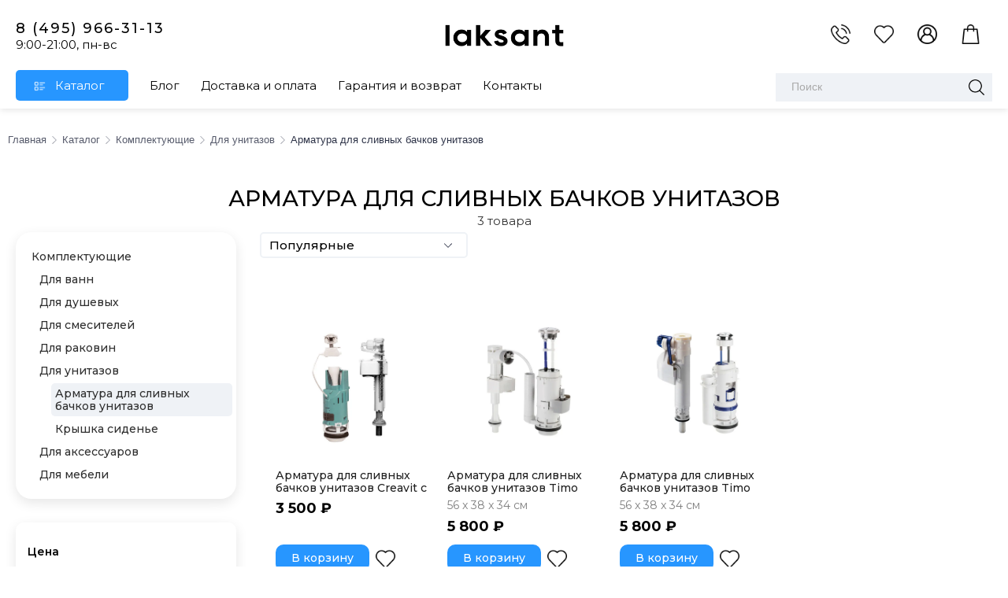

--- FILE ---
content_type: text/html; charset=UTF-8
request_url: https://laksant.ru/catalog/komplektuyushchie/dlya_unitazov/armatura-dlya-slivnykh-bachkov-unitazov/
body_size: 24306
content:
<!DOCTYPE html>
<html prefix="og: https://ogp.me/ns#" xml:lang="ru" lang="ru">
<head>
	<meta charSet="utf-8" />
	
	<title>Арматура для сливных бачков унитазов купить в Москве - цены в интернет-магазине Laksant.ru</title>
	<link rel="icon" type="image/x-icon" href="/favicon.svg">
	<link rel="preconnect" href="https://fonts.gstatic.com">
	<link href="https://fonts.googleapis.com/css2?family=Bodoni+Moda:ital,wght@0,400;0,500;0,600;0,700;0,800;0,900;1,400;1,500;1,600;1,700;1,800;1,900&family=Cormorant+Garamond:ital,wght@0,300;0,400;0,500;0,600;0,700;1,300;1,400;1,500;1,600;1,700&family=Montserrat:ital,wght@0,100;0,200;0,300;0,400;0,500;0,600;0,700;0,800;0,900;1,100;1,200;1,300;1,400;1,500;1,600;1,700;1,800;1,900&family=Open+Sans:ital,wght@0,300;0,400;0,600;0,700;0,800;1,300;1,400;1,600;1,700;1,800&display=swap" rel="stylesheet">
	<link rel="stylesheet" href="https://unpkg.com/swiper/swiper-bundle.css">
	<link rel="stylesheet" href="/bitrix/components/bmhouse/comments.rating/templates/.default/style.css?1769074651">
		<link href="https://cdnjs.cloudflare.com/ajax/libs/fancybox/3.5.7/jquery.fancybox.css" type="text/css"  rel="stylesheet" />
	<meta name="keywords" content="арматура для сливных бачков унитазов" />
<meta name="description" content="✓ Арматура для сливных бачков унитазов купить в интернет-магазине Laksant.ru. Магазин и склад в Москве. 
Арматура для сливных бачков унитазов по выгодным ценам. ✓ Бесплатная доставка при заказе от 20 000 рублей! 
Звоните нам по " />
<script data-skip-moving="true">(function(w, d, n) {var cl = "bx-core";var ht = d.documentElement;var htc = ht ? ht.className : undefined;if (htc === undefined || htc.indexOf(cl) !== -1){return;}var ua = n.userAgent;if (/(iPad;)|(iPhone;)/i.test(ua)){cl += " bx-ios";}else if (/Windows/i.test(ua)){cl += ' bx-win';}else if (/Macintosh/i.test(ua)){cl += " bx-mac";}else if (/Linux/i.test(ua) && !/Android/i.test(ua)){cl += " bx-linux";}else if (/Android/i.test(ua)){cl += " bx-android";}cl += (/(ipad|iphone|android|mobile|touch)/i.test(ua) ? " bx-touch" : " bx-no-touch");cl += w.devicePixelRatio && w.devicePixelRatio >= 2? " bx-retina": " bx-no-retina";if (/AppleWebKit/.test(ua)){cl += " bx-chrome";}else if (/Opera/.test(ua)){cl += " bx-opera";}else if (/Firefox/.test(ua)){cl += " bx-firefox";}ht.className = htc ? htc + " " + cl : cl;})(window, document, navigator);</script>


<link href="/bitrix/js/ui/design-tokens/dist/ui.design-tokens.css?174230077926358" type="text/css"  rel="stylesheet" />
<link href="/bitrix/js/ui/fonts/opensans/ui.font.opensans.css?17422978072555" type="text/css"  rel="stylesheet" />
<link href="/bitrix/js/main/popup/dist/main.popup.bundle.css?175222811331694" type="text/css"  rel="stylesheet" />
<link href="/local/templates/laksant/components/bitrix/catalog.smart.filter/visual_vertical/style.css?174229786239406" type="text/css"  rel="stylesheet" />
<link href="/local/templates/laksant/components/bitrix/catalog.smart.filter/visual_vertical/themes/blue/colors.css?1742297862459" type="text/css"  rel="stylesheet" />
<link href="/bitrix/components/bmhouse/comments.rating/templates/catalog/style.css?1742297751971" type="text/css"  rel="stylesheet" />
<link href="/local/templates/laksant/components/bitrix/store.catalog.top/laksant_main/style.css?174229786261" type="text/css"  rel="stylesheet" />
<link href="/bitrix/templates/laksant/js/jquery.arcticmodal/jquery.arcticmodal.css?1742297798639" type="text/css"  data-template-style="true"  rel="stylesheet" />
<link href="/bitrix/templates/laksant/js/jquery.arcticmodal/themes/simple.css?1742297798406" type="text/css"  data-template-style="true"  rel="stylesheet" />
<link href="/local/templates/laksant/components/bitrix/sale.basket.basket.line/.default/style.css?174229786251883" type="text/css"  data-template-style="true"  rel="stylesheet" />
<link href="/local/templates/laksant/components/bitrix/search.title/store/style.css?17422978622604" type="text/css"  data-template-style="true"  rel="stylesheet" />
<link href="/local/templates/laksant/styles.css?1742297863191060" type="text/css"  data-template-style="true"  rel="stylesheet" />
<link href="/local/templates/laksant/template_styles.css?1742297863106557" type="text/css"  data-template-style="true"  rel="stylesheet" />
<link href="/local/templates/laksant/js/slick/slick.css?17422978631776" type="text/css"  data-template-style="true"  rel="stylesheet" />
<link href="/local/templates/laksant/js/slick/slick-theme.css?17422978632886" type="text/css"  data-template-style="true"  rel="stylesheet" />
<link href="/local/templates/laksant/css/fblock.css?17422978628184" type="text/css"  data-template-style="true"  rel="stylesheet" />
<link href="/local/templates/laksant/css/left.css?1742297862404" type="text/css"  data-template-style="true"  rel="stylesheet" />
<link href="/local/templates/laksant/css/left_section.css?17422978622307" type="text/css"  data-template-style="true"  rel="stylesheet" />







<link href="https://laksant.ru/catalog/komplektuyushchie/dlya_unitazov/armatura-dlya-slivnykh-bachkov-unitazov/" rel="canonical" />

						
			
	<meta name="google-site-verification" content="EPyak9SDPTdAcAyBVezaOqEa0gQYHpfjalbqRU64Zt0" />
		
	<meta name="viewport" content="width=device-width, initial-scale=1">
	<meta name="yandex-verification" content="bdb19fbd93cca818" />
	<meta name="yandex-verification" content="5c2435a6cac465b7" />
	<meta name="yandex-verification" content="95c3cdaca390a44c" />

	<!-- Yandex.Metrika counter -->
		<!-- /Yandex.Metrika counter -->
			<style>
		#slider>.item_slide:nth-child(n+2) {display: none;}
		.article_left_bath .slick-initialized .slick-slide {display: block !important;}
	</style>

	<!-- Global site tag (gtag.js) - Google Analytics -->
		</head>

<body>
	<noscript>
		<div><img src="https://mc.yandex.ru/watch/19011055" style="position:absolute; left:-9999px;" alt="" /></div>
	</noscript>
	<div class="overlay_bg"></div>
	<div id="fblock_bg"></div>
		<div id="panel">
			</div>
	<div id="tooltip"></div>
		<header>
		<div class="wrap">
			<div class="top_block flex flexCenter">
				<div class="phone_wrap">
					<div class="phone"> <a href="tel:+74959663113" target="_blank" onclick="ym(19011055,'reachGoal','tel_call'); return true;">8 (495) 966-31-13</a></div>
					<div class="timework">9:00-21:00, пн-вс</div>
				</div>

				<div class="logo">
					<a href="/" id="logo" title="Мебель и сантехника для ванных комнат">
						<img src="/upload/resize_cache/webp/local/templates/laksant/img/logo.webp" alt="Мебель и сантехника для ванных комнат">
					</a>
				</div>

				<div class="icons flex">
					<div class="icon" data-tooltip="обратный звонок"><a class="fblock_link" data-fblock="#fblock_callback" data-ya="CLICK_CALLBACK"><img src="/upload/resize_cache/webp/local/templates/laksant/img/call.webp" alt="обратный звонок"></a></div>
					<div class="icon fav fav_header" data-tooltip="избранное" onclick="modalFav();">
						
		<img src="/upload/resize_cache/webp/local/templates/laksant/img/fav_new.webp" alt="Избранное">
		
					</div>
					<div class="icon" title="личный кабинет">
						<a rel="nofollow" href="/auth/"><img src="/upload/resize_cache/webp/local/templates/laksant/images/user.webp" alt="личный кабинет"></a>
					</div>
					<div class="icon cart cart_basket" data-tooltip="корзина">
						<!--'start_frame_cache_FKauiI'-->
<a  rel="nofollow" class="cart-status go_to_cart" href="/personal/cart/"><img src="/upload/resize_cache/webp/local/templates/laksant/img/cart.webp" alt="Корзина"></a><!--'end_frame_cache_FKauiI'-->
					</div>
				</div>
			</div>

			<div class="nav flex flexCenter">
				<div class="menu flex">
					<!--'start_frame_cache_LkGdQn'-->
<ul class="menu_root flex">
			<li class="level-1 item-selected  catalog_link"><a class="level-1-a" href="/catalog/">Каталог</a>



							<div class="wide_nenu">
					<div class="wide_nenu_wrap">

						<div class="wide_nenu_wrap_items">
																							<div class="wide_nenu_wrap_item top_menu_vanny">
									<div class="title">
										<a href="/catalog/vanny/"><span>Ванны</span></a>
										<img alt="Ванны" src="/local/templates/laksant/img/sections/vanny.svg">
									</div>
									<div class="sub_items">
																					<a href="/catalog/vanny/chugunnye_vanny/" class="sub_item">Чугунные ванны</a>
																					<a href="/catalog/vanny/akrilovye_vanny/" class="sub_item">Акриловые ванны</a>
																					<a href="/catalog/vanny/vanny_iz_iskusstvennogo_kamnya/" class="sub_item">Ванны из искусственного камня</a>
																					<a href="/catalog/vanny/spa_basseyny/" class="sub_item">Спа-бассейны</a>
																			</div>
								</div>
							
														<div class="wide_nenu_wrap_item top_menu_dushevie">
								<div class="title"><a href="/catalog/dushevye/"><span>Душевые кабины, ограждения</span></a> <img alt="Душевые" src="/local/templates/laksant/img/sections/dushevye.svg" width=30 height=36></div>
								<div class="sub_items">
																			<a href="/catalog/dushevye/dushevye_kabiny/" class="sub_item">Душевые кабины</a>
																			<a href="/catalog/dushevye/dushevye_ugolki/" class="sub_item">Душевые углы</a>
																			<a href="/catalog/dushevye/dushevye_shtorki/" class="sub_item">Шторки для ванны</a>
																			<a href="/catalog/dushevye/dushevye_dveri/" class="sub_item">Душевые двери</a>
																			<a href="/catalog/dushevye/dushevye_poddony/" class="sub_item">Поддоны</a>
									
								</div>
							</div>

														<div class="wide_nenu_wrap_item top_menu_mebel">
								<div class="title"><a href="/catalog/mebel_dlya_vannoy/"><span>Мебель</span></a> <img alt="Мебель" src="/local/templates/laksant/img/sections/mebel_dlya_vannoy.svg" width=30 height=36></div>
								<div class="sub_items">
																			<a href="/catalog/mebel_dlya_vannoy/komplekty-mebeli/" class="sub_item">Комплекты мебели</a>
																			<a href="/catalog/mebel_dlya_vannoy/tumby/" class="sub_item">Тумбы с раковиной</a>
																			<a href="/catalog/mebel_dlya_vannoy/shkafy-penaly/" class="sub_item">Шкафы-пеналы</a>
																			<a href="/catalog/mebel_dlya_vannoy/zerkala/" class="sub_item">Зеркала</a>
																			<a href="/catalog/mebel_dlya_vannoy/zerkalnye_shkafy/" class="sub_item">Зеркальные шкафы</a>
																			<a href="/catalog/mebel_dlya_vannoy/shkafy/" class="sub_item">Шкафы</a>
																			<a href="/catalog/mebel_dlya_vannoy/tumby_bez_rakoviny/" class="sub_item">Тумбы без раковины</a>
									
								</div>
							</div>

														<div class="wide_nenu_wrap_item top_menu_smesiteli">
								<div class="title"><a href="/catalog/smesiteli/"><span>Смесители</span></a><img alt="Смесители" src="/local/templates/laksant/img/sections/smesiteli.svg" width=30 height=36></div>
								<div class="sub_items">
																			<a href="/catalog/smesiteli/dlya-umyvalnika/" class="sub_item">Смесители для раковины</a>
																			<a href="/catalog/smesiteli/smesiteli_dlya_vanny/" class="sub_item">Смесители для ванны</a>
																			<a href="/catalog/smesiteli/dlya-vanny-i-dusha/" class="sub_item">Смесители для ванны с душем</a>
																			<a href="/catalog/smesiteli/na_bort_vanny/" class="sub_item">Смесители на борт ванны</a>
																			<a href="/catalog/smesiteli/smesiteli_dlya_dusha/" class="sub_item">Смесители для душа</a>
																			<a href="/catalog/smesiteli/dlya-kukhni/" class="sub_item">Смесители для кухни</a>
																			<a href="/catalog/smesiteli/dlya-bide/" class="sub_item">Смесители для биде</a>
																			<a href="/catalog/smesiteli/napolnye/" class="sub_item">Напольные смесители</a>
																			<a href="/catalog/smesiteli/vstraivaemye_smesiteli/" class="sub_item">Встраиваемые смесители</a>
									
								</div>
							</div>

														<div class="wide_nenu_wrap_item top_menu_unitazi">
								<div class="title"><a href="/catalog/unitazy/"><span>Унитазы</span></a> <img alt="Санфаянс" src="/local/templates/laksant/img/sections/unitazy.svg" width=30 height=36></div>
								<div class="sub_items">
																			<a href="/catalog/unitazy/napolnye_unitazy/" class="sub_item">Напольные унитазы</a>
																			<a href="/catalog/unitazy/podvesnye_unitazy/" class="sub_item">Подвесные унитазы</a>
																			<a href="/catalog/unitazy/elektronnye-unitazy/" class="sub_item">Электронные унитазы</a>
																			<a href="/catalog/unitazy/bachki_dlya_unitazov/" class="sub_item">Бачки для унитазов</a>
									
								</div>
							</div>

														<div class="wide_nenu_wrap_item top_menu_komplect">
								<div class="title"><a href="/catalog/komplektuyushchie/"><span>Комплектующие</span></a> <img alt="Комплектующие" src="/local/templates/laksant/img/sections/komplektuyushchie.svg" width=25 height=36></div>
								<div class="sub_items">
																			<a href="/catalog/komplektuyushchie/dlya-vann/" class="sub_item">Для ванн</a>
																			<a href="/catalog/komplektuyushchie/dlya-dushevykh/" class="sub_item">Для душевых</a>
																			<a href="/catalog/komplektuyushchie/dlya-smesiteley/" class="sub_item">Для смесителей</a>
																			<a href="/catalog/komplektuyushchie/dlya-rakovin/" class="sub_item">Для раковин</a>
																			<a href="/catalog/komplektuyushchie/dlya_unitazov/" class="sub_item">Для унитазов</a>
																			<a href="/catalog/komplektuyushchie/dlya_aksessuarov/" class="sub_item">Для аксессуаров</a>
																			<a href="/catalog/komplektuyushchie/dlya_mebeli/" class="sub_item">Для мебели</a>
									
								</div>
							</div>

														<div class="wide_nenu_wrap_item top_menu_acesuar">
								<div class="title"><a href="/catalog/aksessuary/"><span>Аксессуары</span></a> <img alt="Аксессуары" src="/local/templates/laksant/img/sections/aksessuary.svg" width=30 height=36></div>
								<div class="sub_items">
																			<a href="/catalog/aksessuary/stakany-i-dozatory/" class="sub_item">Стаканы</a>
																			<a href="/catalog/aksessuary/sidenya/" class="sub_item">Сиденья</a>
																			<a href="/catalog/aksessuary/musornye_vedra/" class="sub_item">Мусорные ведра</a>
																			<a href="/catalog/aksessuary/poruchni/" class="sub_item">Поручни</a>
																			<a href="/catalog/aksessuary/dispensery/" class="sub_item">Диспенсеры</a>
																			<a href="/catalog/aksessuary/derzhateli_dlya_fena/" class="sub_item">Держатели для фена</a>
																			<a href="/catalog/aksessuary/karnizy_dlya_vann/" class="sub_item">Карнизы для ванн</a>
																			<a href="/catalog/aksessuary/sushilki-dlya-belya/" class="sub_item">Сушилки для белья</a>
																			<a href="/catalog/aksessuary/stoyki/" class="sub_item">Стойки</a>
																			<a href="/catalog/aksessuary/veshalki-i-kryuchki/" class="sub_item">Крючки в ванную</a>
																			<a href="/catalog/aksessuary/polki/" class="sub_item">Полки</a>
																			<a href="/catalog/aksessuary/mylnitsy/" class="sub_item">Мыльницы</a>
																			<a href="/catalog/aksessuary/zerkala-kosmeticheskie/" class="sub_item">Зеркала косметические</a>
																			<a href="/catalog/aksessuary/ershiki/" class="sub_item">Ершики</a>
																			<a href="/catalog/aksessuary/dozatory/" class="sub_item">Дозаторы</a>
																			<a href="/catalog/aksessuary/polotentsederzhateli/" class="sub_item">Держатели для полотенец</a>
																			<a href="/catalog/aksessuary/bumagoderzhateli/" class="sub_item">Держатели для бумаги</a>
									
								</div>
							</div>
							

														<div class="wide_nenu_wrap_item top_menu_tech">
								<div class="title"><a href="/catalog/teplotekhnika/"><span>Теплотехника</span></a> <img alt="Теплотехника" src="/local/templates/laksant/img/sections/teplotehnika.svg" width=40 height=36></div>
								<div class="sub_items">
																			<a href="/catalog/teplotekhnika/polotencesushiteli/" class="sub_item">Полотенцесушители</a>
																			<a href="/catalog/teplotekhnika/feny/" class="sub_item">Фены</a>
									
								</div>
							</div>

														<div class="wide_nenu_wrap_item top_menu_installyacii">
								<div class="title"><a href="/catalog/installjacii/"><span>Инсталляции</span></a> <img alt="Инсталляции" src="/upload/resize_cache/webp/local/templates/laksant/img/sections/installjacii.webp" width=40 height=36></div>
								<div class="sub_items">
																			<a href="/catalog/installjacii/knopki/" class="sub_item">Кнопки смыва</a>
																			<a href="/catalog/installjacii/dlya-unitazov/" class="sub_item">Для унитазов</a>
																			<a href="/catalog/installjacii/dlyabide/" class="sub_item">Для биде</a>
									
								</div>
							</div>

														<div class="wide_nenu_wrap_item top_menu_bide">
								<div class="title"><a href="/catalog/bide/"><span>Биде</span></a> <img alt="Биде" src="/upload/resize_cache/webp/local/templates/laksant/img/sections/bide.webp" width=40 height=36></div>
								<div class="sub_items">
																			<a href="/catalog/bide/napolnye_bide/" class="sub_item">Напольные биде</a>
																			<a href="/catalog/bide/podvesnye_bide/" class="sub_item">Подвесные биде</a>
									
								</div>
							</div>

														<div class="wide_nenu_wrap_item top_menu_rakoviny">
								<div class="title"><a href="/catalog/rakoviny/"><span>Раковины</span></a> <img alt="Раковины" src="/upload/resize_cache/webp/local/templates/laksant/img/sections/rakoviny.webp" width=40 height=36></div>
								<div class="sub_items">
																			<a href="/catalog/rakoviny/nakladnye/" class="sub_item">Накладные</a>
																			<a href="/catalog/rakoviny/vstraivaemye/" class="sub_item">Встраиваемые</a>
																			<a href="/catalog/rakoviny/na-pedestale/" class="sub_item">На пьедестале</a>
																			<a href="/catalog/rakoviny/mebelnye_rakoviny/" class="sub_item">Мебельные</a>
																			<a href="/catalog/rakoviny/kukhonnye_moyki/" class="sub_item">Кухонные мойки</a>
																			<a href="/catalog/rakoviny/pedestaly_dlya_rakovin/" class="sub_item">Пьедесталы для раковин</a>
																	</div>
							</div>

																					<div class="wide_nenu_wrap_item top_menu_sliv_kanalizacia">
								<div class="title"><a href="/catalog/sliv_kanalizacia/"><span>Слив и канализация</span></a> <img alt="Слив и канализация" src="/upload/resize_cache/webp/local/templates/laksant/img/sections/slivkanalizacia.webp" width=40 height=36></div>
								<div class="sub_items">
																			<a href="/catalog/sliv_kanalizacia/donnyy-klapan/" class="sub_item">Донные клапаны</a>
																			<a href="/catalog/sliv_kanalizacia/sifony/" class="sub_item">Сифоны</a>
																			<a href="/catalog/sliv_kanalizacia/sliv-pereliv/" class="sub_item">Сливы-переливы</a>
																			<a href="/catalog/sliv_kanalizacia/nakladki_na_sliv/" class="sub_item">Накладки на слив</a>
																			<a href="/catalog/sliv_kanalizacia/mekhanizmy_smyva_dlya_pissuarov/" class="sub_item">Механизмы смыва</a>
									
								</div>
							</div>

														<div class="wide_nenu_wrap_item top_menu_dush">
								<div class="title"><a href="/catalog/dush/"><span>Душ</span></a> <img alt="Душ" src="/upload/resize_cache/webp/local/templates/laksant/img/sections/dush.webp" width=40 height=36></div>
								<div class="sub_items">
																			<a href="/catalog/dush/dushevye_sistemi/" class="sub_item">Душевые системы</a>
																			<a href="/catalog/dush/dushevye_stoyki/" class="sub_item">Душевые стойки</a>
																			<a href="/catalog/dush/dushevye_paneli/" class="sub_item">Душевые панели</a>
																			<a href="/catalog/dush/dushevye_garnitury/" class="sub_item">Душевые гарнитуры</a>
																			<a href="/catalog/dush/gigienicheskie_dushy/" class="sub_item">Гигиенические души</a>
																			<a href="/catalog/dush/dushevye_leyki/" class="sub_item">Душевые лейки</a>
																			<a href="/catalog/dush/dushevye_shlangi/" class="sub_item">Душевые шланги</a>
																			<a href="/catalog/dush/dushevye_shtangi/" class="sub_item">Душевые штанги</a>
																			<a href="/catalog/dush/verkhniy_dush/" class="sub_item">Верхний душ</a>
																			<a href="/catalog/dush/derzhateli_dlya_dusha/" class="sub_item">Держатели для душа</a>
																			<a href="/catalog/dush/izlivy/" class="sub_item">Изливы</a>
																			<a href="/catalog/dush/shlangovye_podklyucheniya/" class="sub_item">Шланговые подключения</a>
																			<a href="/catalog/dush/bokovoy_dush/" class="sub_item">Боковой душ</a>
																	</div>
							</div>
						</div>
					</div>
				</div>
			
		</li>

			<li class="level-1  "><a class="level-1-a" href="/articles/">Блог</a>



			
		</li>

			<li class="level-1  "><a class="level-1-a" href="/about/howto/">Доставка и оплата</a>



			
		</li>

			<li class="level-1  "><a class="level-1-a" href="/about/delivery/">Гарантия и возврат</a>



			
		</li>

			<li class="level-1  "><a class="level-1-a" href="/contacts/">Контакты</a>



			
		</li>

	</ul><!--'end_frame_cache_LkGdQn'-->				</div>

				<div class="search">
					<!--'start_frame_cache_XdqEv1'-->
	<div id="search" >
	<form action="/search/">
		<div class="search_input_div">
		<input value="" placeholder="Поиск" id="title-search-input" type="text" name="q" size="40" maxlength="50" class="inp_search"   autocomplete="off" />
		</div>
		<div class="search_input">
			<button type=submit  class="search-submit-button" name="s"><img src="/upload/resize_cache/webp/local/templates/laksant/img/search.webp" alt="Искать"></button>
		</div>
	</form>
	</div>
<!--'end_frame_cache_XdqEv1'-->				</div>
			</div>
		</div>


	</header>
	<div class="mobile-header">
		<div class="mobile-menu">
			<div>
				<a class="toggleMenuTop" href="#" title="Меню">
					<span class="parents">
						<span></span>
						<span></span>
						<span></span>
					</span>
				</a>
			</div>
			<div title="обратный звонок" class="mobile-call">
				<a class="fblock_link" data-fblock="#fblock_callback" data-ya="CLICK_CALLBACK"><img src="/upload/resize_cache/webp/local/templates/laksant/img/call.webp" alt="Обратный звонок"></a>
			</div>
			<div class="mobile-logo">
				<a href="/"><img src="/upload/resize_cache/webp/local/templates/laksant/images/logo_new_mob.webp" alt="Laksant"></a>
			</div>
			<div title="избранное" class="mobile-fav fav fav_header" onclick="modalFav();">
				
		<img src="/upload/resize_cache/webp/local/templates/laksant/img/fav_new.webp" alt="Избранное">
		
			</div>
			<div title="корзина" class="mobile-cart">
				<!--'start_frame_cache_T0kNhm'-->
<a  rel="nofollow" class="cart-status go_to_cart" href="/personal/cart/"><img src="/upload/resize_cache/webp/local/templates/laksant/img/cart.webp" alt="Корзина"></a><!--'end_frame_cache_T0kNhm'-->			</div>
		</div>

		<div id="mobilemenu" class="leftside">
			<div class="mobilemenu-v1 scroller">
				<div class="wrap">
					<div class="menu top menu_mobile_top">
	<div class="top_line_mobile">
	
		<div class="top_line_mobile_flex">
			<div class="top_line_mobile_logo">
				<div>
				<img src="/upload/resize_cache/webp/local/templates/laksant/images/user.webp" alt="user" class="logo_menu_mobile">
				</div>
				<div class="block_lk">
																					<a href="/auth/" class="a_auth">Войти</a><span>/</span><a href="/auth/?register=yes" class="a_register">Регистрация</a>
														</div>
			</div>
			<div class="top_line_mobile_close">
				<div class="mobile_close" onclick=" return CloseMobileMenu()"><div class="box-modal_close arcticmodal-close"></div></div>
			</div>
		</div>
		<div class="search_block">
			<form action="/search/" class="search_mobile">
				<div class="search_input_div">
				<input value="" placeholder="Поиск" type="text" name="q" size="40" maxlength="50" class="inp_search"   autocomplete="off" />
				</div>
				<div class="search_input">
				
					<button type=submit  class="search-submit-button" name="s"><img alt="Поиск"  src="/local/templates/laksant/img/search_black.svg"></button>
				</div>
			</form>		
		</div>
		
		
	</div>
	<ul class="top top_list_mobile">
	
				
			<li class="mobile_menu_root_li root_li_ind_1  ">
			<a class="dark-color " href="/catalog/" title="Каталог">
				<span class="mobile_menu_title">
																					
				Каталог</span></a>
			
			</li>
								
			
			<li class="mobile_menu_root_li root_li_ind_2  ">
			<a class="dark-color parent " href="/catalog/vanny/" title="Ванны">
				<span class="mobile_menu_title">
																			<span class="img_mobile_menu"><img alt="Ванны" src="/upload/resize_cache/webp/uf/87d/87db84978995ac9f6bd42ea5c8e588a6.webp"></span>
													
				Ванны</span><span class="arrow"><i class="fa fa-angle-right"></i></span></a>
			
											<ul class="dropdown">
							<li class="menu_back">
								<a href="" class="dark-color" rel="nofollow"><i class="fa fa-angle-left"></i>Назад</a></li>
								<li class="menu_title"><a href="/catalog/vanny/" class="menu_title_a">Ванны</a></li>
																																										<li >
													<a class="dark-color" href="/catalog/vanny/spa_basseyny/" ><span>
													<span class="img_mobile_menu"><img alt="Спа-бассейны" src="/upload/resize_cache/webp/uf/27b/im4xzdfzk6lrgyxf20b2t7lis34766s7.webp"></span>Спа-бассейны													</span>
														</a>
													
																											</li>
																																														<li >
													<a class="dark-color" href="/catalog/vanny/vanny_iz_iskusstvennogo_kamnya/" ><span>
													<span class="img_mobile_menu"><img alt="Ванны из искусственного камня" src="/upload/resize_cache/webp/uf/e80/35adr7767s7s3ohhtiyb0axwmoop2vb4.webp"></span>Ванны из искусственного камня													</span>
														</a>
													
																											</li>
																																														<li >
													<a class="dark-color" href="/catalog/vanny/akrilovye_vanny/" ><span>
													<span class="img_mobile_menu"><img alt="Акриловые ванны" src="/upload/resize_cache/webp/uf/872/872cba7015e249ccbf39706caca66108.webp"></span>Акриловые ванны													</span>
														</a>
													
																											</li>
																																														<li >
													<a class="dark-color" href="/catalog/vanny/chugunnye_vanny/" ><span>
													<span class="img_mobile_menu"><img alt="Чугунные ванны" src="/upload/resize_cache/webp/uf/b8f/b8f0f092b5066bc3b21d9e87086796fb.webp"></span>Чугунные ванны													</span>
														</a>
													
																											</li>
																									</ul>
																					</li>
																								
			
			<li class="mobile_menu_root_li root_li_ind_3  ">
			<a class="dark-color parent " href="/catalog/dushevye/" title="Душевые кабины и ограждения">
				<span class="mobile_menu_title">
																			<span class="img_mobile_menu"><img alt="Душевые кабины и ограждения" src="/upload/resize_cache/webp/uf/ff5/ff5f0e3d60692aa148241f7db74838ba.webp"></span>
													
				Душевые кабины и ограждения</span><span class="arrow"><i class="fa fa-angle-right"></i></span></a>
			
											<ul class="dropdown">
							<li class="menu_back">
								<a href="" class="dark-color" rel="nofollow"><i class="fa fa-angle-left"></i>Назад</a></li>
								<li class="menu_title"><a href="/catalog/dushevye/" class="menu_title_a">Душевые кабины и ограждения</a></li>
																																										<li >
													<a class="dark-color" href="/catalog/dushevye/dushevye_dveri/" ><span>
													<span class="img_mobile_menu"><img alt="Душевые двери" src="/upload/resize_cache/webp/uf/360/2vusg9q137zonrsu5od8d0nlra6yuofq.webp"></span>Душевые двери													</span>
														</a>
													
																											</li>
																																														<li >
													<a class="dark-color" href="/catalog/dushevye/dushevye_poddony/" ><span>
													<span class="img_mobile_menu"><img alt="Поддоны" src="/upload/resize_cache/webp/uf/344/8jw3olztipgr5lxhkf25et3syrc0g046.webp"></span>Поддоны													</span>
														</a>
													
																											</li>
																																														<li >
													<a class="dark-color" href="/catalog/dushevye/dushevye_shtorki/" ><span>
													<span class="img_mobile_menu"><img alt="Шторки для ванны" src="/upload/resize_cache/webp/uf/be0/8na8h65faun8w4fzhhwycl2akkv7blzn.webp"></span>Шторки для ванны													</span>
														</a>
													
																											</li>
																																														<li >
													<a class="dark-color" href="/catalog/dushevye/dushevye_ugolki/" ><span>
													<span class="img_mobile_menu"><img alt="Душевые углы" src="/upload/resize_cache/webp/uf/ecc/kjfcj419h2kg0pknglhmr6d06z0c4bsa.webp"></span>Душевые углы													</span>
														</a>
													
																											</li>
																																														<li >
													<a class="dark-color" href="/catalog/dushevye/dushevye_kabiny/" ><span>
													<span class="img_mobile_menu"><img alt="Душевые кабины" src="/upload/resize_cache/webp/uf/8b9/1sy0vgohd8imonso461uxl3imbza1tu0.webp"></span>Душевые кабины													</span>
														</a>
													
																											</li>
																									</ul>
																					</li>
																								
			
			<li class="mobile_menu_root_li root_li_ind_4  ">
			<a class="dark-color parent " href="/catalog/dush/" title="Душ">
				<span class="mobile_menu_title">
																			<span class="img_mobile_menu"><img alt="Душ" src="/upload/resize_cache/webp/uf/211/2115fafc27929e49355d332733f1e468.webp"></span>
													
				Душ</span><span class="arrow"><i class="fa fa-angle-right"></i></span></a>
			
											<ul class="dropdown">
							<li class="menu_back">
								<a href="" class="dark-color" rel="nofollow"><i class="fa fa-angle-left"></i>Назад</a></li>
								<li class="menu_title"><a href="/catalog/dush/" class="menu_title_a">Душ</a></li>
																																										<li >
													<a class="dark-color" href="/catalog/dush/dushevye_sistemi/" ><span>
													<span class="img_mobile_menu"><img alt="Душевые системы" src="/upload/resize_cache/webp/uf/d5a/d5ae9ed14c51c65d703894a6bdcba3da.webp"></span>Душевые системы													</span>
														</a>
													
																											</li>
																																														<li >
													<a class="dark-color" href="/catalog/dush/dushevye_stoyki/" ><span>
													<span class="img_mobile_menu"><img alt="Душевые стойки" src="/upload/resize_cache/webp/uf/7ec/7ecebd8a00844cbf193d9791ffbed149.webp"></span>Душевые стойки													</span>
														</a>
													
																											</li>
																																														<li >
													<a class="dark-color" href="/catalog/dush/gigienicheskie_dushy/" ><span>
													<span class="img_mobile_menu"><img alt="Гигиенические души" src="/upload/resize_cache/webp/uf/5ee/5ee233ff51faf151aa2ef9ae02d60380.webp"></span>Гигиенические души													</span>
														</a>
													
																											</li>
																																														<li >
													<a class="dark-color" href="/catalog/dush/shlangovye_podklyucheniya/" ><span>
													<span class="img_mobile_menu"><img alt="Шланговые подключения" src="/upload/resize_cache/webp/uf/8a8/4p2nfb1domgfo4i7dlcfi18ovz2ytzdl.webp"></span>Шланговые подключения													</span>
														</a>
													
																											</li>
																																														<li >
													<a class="dark-color" href="/catalog/dush/dushevye_leyki/" ><span>
													<span class="img_mobile_menu"><img alt="Душевые лейки" src="/upload/resize_cache/webp/uf/473/4737413431be9501a808bd9139bf4e8a.webp"></span>Душевые лейки													</span>
														</a>
													
																											</li>
																																														<li >
													<a class="dark-color" href="/catalog/dush/dushevye_shlangi/" ><span>
													<span class="img_mobile_menu"><img alt="Душевые шланги" src="/upload/resize_cache/webp/uf/6ea/6eaac4ebcbff066657a9d725201bfbef.webp"></span>Душевые шланги													</span>
														</a>
													
																											</li>
																																														<li >
													<a class="dark-color" href="/catalog/dush/dushevye_shtangi/" ><span>
													<span class="img_mobile_menu"><img alt="Душевые штанги" src="/upload/resize_cache/webp/uf/2ad/2ada4f008ecf2fc2cee974b2c53d3908.webp"></span>Душевые штанги													</span>
														</a>
													
																											</li>
																																														<li >
													<a class="dark-color" href="/catalog/dush/verkhniy_dush/" ><span>
													<span class="img_mobile_menu"><img alt="Верхний душ" src="/upload/resize_cache/webp/uf/91b/p1eu3b2rj9fgfhhuvre2ahjwzkmg5j98.webp"></span>Верхний душ													</span>
														</a>
													
																											</li>
																																														<li >
													<a class="dark-color" href="/catalog/dush/derzhateli_dlya_dusha/" ><span>
													<span class="img_mobile_menu"><img alt="Держатели для душа" src="/upload/resize_cache/webp/uf/ed9/ajn52fenb03hcwbhwz3k134oia71gk55.webp"></span>Держатели для душа													</span>
														</a>
													
																											</li>
																																														<li >
													<a class="dark-color" href="/catalog/dush/dushevye_garnitury/" ><span>
													<span class="img_mobile_menu"><img alt="Душевые гарнитуры" src="/upload/resize_cache/webp/uf/781/51ync0ws2hx3yyetyt5dddtbktn8c5k4.webp"></span>Душевые гарнитуры													</span>
														</a>
													
																											</li>
																																														<li >
													<a class="dark-color" href="/catalog/dush/izlivy/" ><span>
													<span class="img_mobile_menu"><img alt="Изливы" src="/upload/resize_cache/webp/uf/dd5/cjqwefzp21yagiydww0jtehqzo3gskgn.webp"></span>Изливы													</span>
														</a>
													
																											</li>
																									</ul>
																					</li>
																								
			
			<li class="mobile_menu_root_li root_li_ind_5  ">
			<a class="dark-color parent " href="/catalog/smesiteli/" title="Смесители">
				<span class="mobile_menu_title">
																			<span class="img_mobile_menu"><img alt="Смесители" src="/upload/resize_cache/webp/uf/544/5449b89634584091d002df89f251c006.webp"></span>
													
				Смесители</span><span class="arrow"><i class="fa fa-angle-right"></i></span></a>
			
											<ul class="dropdown">
							<li class="menu_back">
								<a href="" class="dark-color" rel="nofollow"><i class="fa fa-angle-left"></i>Назад</a></li>
								<li class="menu_title"><a href="/catalog/smesiteli/" class="menu_title_a">Смесители</a></li>
																																										<li >
													<a class="dark-color" href="/catalog/smesiteli/dlya-umyvalnika/" ><span>
													<span class="img_mobile_menu"><img alt="Смесители для раковины" src="/upload/resize_cache/webp/uf/d93/d93f3f7fdffff6eb060c9da57d14c26a.webp"></span>Смесители для раковины													</span>
														</a>
													
																											</li>
																																														<li >
													<a class="dark-color" href="/catalog/smesiteli/smesiteli_dlya_vanny/" ><span>
													<span class="img_mobile_menu"><img alt="Смесители для ванны" src="/upload/resize_cache/webp/uf/1f6/1f6480b341619f43b2a9c2594f62d6f7.webp"></span>Смесители для ванны													</span>
														</a>
													
																											</li>
																																														<li >
													<a class="dark-color" href="/catalog/smesiteli/dlya-vanny-i-dusha/" ><span>
													<span class="img_mobile_menu"><img alt="Смесители для ванны с душем" src="/upload/resize_cache/webp/uf/017/017b723440360acc30d448f7e846c11c.webp"></span>Смесители для ванны с душем													</span>
														</a>
													
																											</li>
																																														<li >
													<a class="dark-color" href="/catalog/smesiteli/na_bort_vanny/" ><span>
													<span class="img_mobile_menu"><img alt="Смесители на борт ванны" src="/upload/resize_cache/webp/uf/8a8/8a8a76da3fe96b6aed2d3c4d36718ff7.webp"></span>Смесители на борт ванны													</span>
														</a>
													
																											</li>
																																														<li >
													<a class="dark-color" href="/catalog/smesiteli/smesiteli_dlya_dusha/" ><span>
													<span class="img_mobile_menu"><img alt="Смесители для душа" src="/upload/resize_cache/webp/uf/130/1301ba76af050557cdf11a42f55b2fbc.webp"></span>Смесители для душа													</span>
														</a>
													
																											</li>
																																														<li >
													<a class="dark-color" href="/catalog/smesiteli/dlya-kukhni/" ><span>
													<span class="img_mobile_menu"><img alt="Смесители для кухни" src="/upload/resize_cache/webp/uf/035/035c0a4112a8fb033e66eb64aeed5712.webp"></span>Смесители для кухни													</span>
														</a>
													
																											</li>
																																														<li >
													<a class="dark-color" href="/catalog/smesiteli/dlya-bide/" ><span>
													<span class="img_mobile_menu"><img alt="Смесители для биде" src="/upload/resize_cache/webp/uf/13d/13d484e2bc811c817884bfaff6ffeb77.webp"></span>Смесители для биде													</span>
														</a>
													
																											</li>
																																														<li >
													<a class="dark-color" href="/catalog/smesiteli/napolnye/" ><span>
													<span class="img_mobile_menu"><img alt="Напольные смесители" src="/upload/resize_cache/webp/uf/0fe/0fe7565e4d2ae1c4664c01abef93b225.webp"></span>Напольные смесители													</span>
														</a>
													
																											</li>
																																														<li >
													<a class="dark-color" href="/catalog/smesiteli/vstraivaemye_smesiteli/" ><span>
													<span class="img_mobile_menu"><img alt="Встраиваемые смесители" src="/upload/resize_cache/webp/uf/07e/07e11fabe6f351e41d3c829612f866f9.webp"></span>Встраиваемые смесители													</span>
														</a>
													
																											</li>
																									</ul>
																					</li>
																								
			
			<li class="mobile_menu_root_li root_li_ind_6  ">
			<a class="dark-color parent " href="/catalog/unitazy/" title="Унитазы">
				<span class="mobile_menu_title">
																			<span class="img_mobile_menu"><img alt="Унитазы" src="/upload/resize_cache/webp/uf/caa/caa480f6f681cb0d0e75f312b2adee62.webp"></span>
													
				Унитазы</span><span class="arrow"><i class="fa fa-angle-right"></i></span></a>
			
											<ul class="dropdown">
							<li class="menu_back">
								<a href="" class="dark-color" rel="nofollow"><i class="fa fa-angle-left"></i>Назад</a></li>
								<li class="menu_title"><a href="/catalog/unitazy/" class="menu_title_a">Унитазы</a></li>
																																										<li >
													<a class="dark-color" href="/catalog/unitazy/elektronnye-unitazy/" ><span>
													<span class="img_mobile_menu"><img alt="Электронные унитазы" src="/upload/resize_cache/webp/uf/fed/fed8aa28139fd6465bf65121683b5fad.webp"></span>Электронные унитазы													</span>
														</a>
													
																											</li>
																																														<li >
													<a class="dark-color" href="/catalog/unitazy/podvesnye_unitazy/" ><span>
													<span class="img_mobile_menu"><img alt="Подвесные унитазы" src="/upload/resize_cache/webp/uf/fdf/fdff5a237e4fd991a3dc07fabff1d290.webp"></span>Подвесные унитазы													</span>
														</a>
													
																											</li>
																																														<li >
													<a class="dark-color" href="/catalog/unitazy/napolnye_unitazy/" ><span>
													<span class="img_mobile_menu"><img alt="Напольные унитазы" src="/upload/resize_cache/webp/uf/16e/16e964287dd2e91d391fe8881e16657d.webp"></span>Напольные унитазы													</span>
														</a>
													
																											</li>
																																														<li >
													<a class="dark-color" href="/catalog/unitazy/bachki_dlya_unitazov/" ><span>
													<span class="img_mobile_menu"><img alt="Бачки для унитазов" src="/upload/resize_cache/webp/uf/6b8/6b8607ff2085dfe079c396d19d9e9481.webp"></span>Бачки для унитазов													</span>
														</a>
													
																											</li>
																									</ul>
																					</li>
																								
			
			<li class="mobile_menu_root_li root_li_ind_7  ">
			<a class="dark-color parent " href="/catalog/bide/" title="Биде">
				<span class="mobile_menu_title">
																			<span class="img_mobile_menu"><img alt="Биде" src="/upload/resize_cache/webp/uf/69d/69d524111462285d1ff6800c61cb7b8f.webp"></span>
													
				Биде</span><span class="arrow"><i class="fa fa-angle-right"></i></span></a>
			
											<ul class="dropdown">
							<li class="menu_back">
								<a href="" class="dark-color" rel="nofollow"><i class="fa fa-angle-left"></i>Назад</a></li>
								<li class="menu_title"><a href="/catalog/bide/" class="menu_title_a">Биде</a></li>
																																										<li >
													<a class="dark-color" href="/catalog/bide/napolnye_bide/" ><span>
													Напольные биде													</span>
														</a>
													
																											</li>
																																														<li >
													<a class="dark-color" href="/catalog/bide/podvesnye_bide/" ><span>
													Подвесные биде													</span>
														</a>
													
																											</li>
																									</ul>
																					</li>
																								
			
			<li class="mobile_menu_root_li root_li_ind_8  ">
			<a class="dark-color parent " href="/catalog/rakoviny/" title="Раковины">
				<span class="mobile_menu_title">
																			<span class="img_mobile_menu"><img alt="Раковины" src="/upload/resize_cache/webp/uf/e6d/e6df166555fefaa1737a31f146a48ac4.webp"></span>
													
				Раковины</span><span class="arrow"><i class="fa fa-angle-right"></i></span></a>
			
											<ul class="dropdown">
							<li class="menu_back">
								<a href="" class="dark-color" rel="nofollow"><i class="fa fa-angle-left"></i>Назад</a></li>
								<li class="menu_title"><a href="/catalog/rakoviny/" class="menu_title_a">Раковины</a></li>
																																										<li >
													<a class="dark-color" href="/catalog/rakoviny/nakladnye/" ><span>
													Раковины накладные													</span>
														</a>
													
																											</li>
																									</ul>
																					</li>
																								
			
			<li class="mobile_menu_root_li root_li_ind_9  ">
			<a class="dark-color parent " href="/catalog/installjacii/" title="Инсталляции">
				<span class="mobile_menu_title">
																			<span class="img_mobile_menu"><img alt="Инсталляции" src="/upload/resize_cache/webp/uf/8dc/8dc2a1416badf7c0b275db3497dc4a5c.webp"></span>
													
				Инсталляции</span><span class="arrow"><i class="fa fa-angle-right"></i></span></a>
			
											<ul class="dropdown">
							<li class="menu_back">
								<a href="" class="dark-color" rel="nofollow"><i class="fa fa-angle-left"></i>Назад</a></li>
								<li class="menu_title"><a href="/catalog/installjacii/" class="menu_title_a">Инсталляции</a></li>
																																										<li >
													<a class="dark-color" href="/catalog/installjacii/knopki/" ><span>
													Кнопки смыва													</span>
														</a>
													
																											</li>
																																														<li >
													<a class="dark-color" href="/catalog/installjacii/dlya-unitazov/" ><span>
													Для унитазов													</span>
														</a>
													
																											</li>
																																														<li >
													<a class="dark-color" href="/catalog/installjacii/dlyabide/" ><span>
													Для биде													</span>
														</a>
													
																											</li>
																									</ul>
																					</li>
																								
			
			<li class="mobile_menu_root_li root_li_ind_10  ">
			<a class="dark-color parent " href="/catalog/mebel_dlya_vannoy/" title="Мебель для ванной">
				<span class="mobile_menu_title">
																			<span class="img_mobile_menu"><img alt="Мебель для ванной" src="/upload/resize_cache/webp/uf/953/9538bdd96671b0e415d3dd9c949d43b7.webp"></span>
													
				Мебель для ванной</span><span class="arrow"><i class="fa fa-angle-right"></i></span></a>
			
											<ul class="dropdown">
							<li class="menu_back">
								<a href="" class="dark-color" rel="nofollow"><i class="fa fa-angle-left"></i>Назад</a></li>
								<li class="menu_title"><a href="/catalog/mebel_dlya_vannoy/" class="menu_title_a">Мебель для ванной</a></li>
																																										<li >
													<a class="dark-color" href="/catalog/mebel_dlya_vannoy/tumby/" ><span>
													Тумбы													</span>
														</a>
													
																											</li>
																																														<li >
													<a class="dark-color" href="/catalog/mebel_dlya_vannoy/shkafy/" ><span>
													Шкафы													</span>
														</a>
													
																											</li>
																																														<li >
													<a class="dark-color" href="/catalog/mebel_dlya_vannoy/zerkala/" ><span>
													Зеркала													</span>
														</a>
													
																											</li>
																																														<li >
													<a class="dark-color" href="/catalog/mebel_dlya_vannoy/shkafy-penaly/" ><span>
													Шкафы пеналы													</span>
														</a>
													
																											</li>
																																														<li >
													<a class="dark-color" href="/catalog/mebel_dlya_vannoy/komplekty-mebeli/" ><span>
													Комплекты мебели													</span>
														</a>
													
																											</li>
																									</ul>
																					</li>
																								
			
			<li class="mobile_menu_root_li root_li_ind_11  ">
			<a class="dark-color parent " href="/catalog/sliv_kanalizacia/" title="Слив и канализация">
				<span class="mobile_menu_title">
																			<span class="img_mobile_menu"><img alt="Слив и канализация" src="/upload/resize_cache/webp/uf/250/250e28cf8ce82866687790c0014de664.webp"></span>
													
				Слив и канализация</span><span class="arrow"><i class="fa fa-angle-right"></i></span></a>
			
											<ul class="dropdown">
							<li class="menu_back">
								<a href="" class="dark-color" rel="nofollow"><i class="fa fa-angle-left"></i>Назад</a></li>
								<li class="menu_title"><a href="/catalog/sliv_kanalizacia/" class="menu_title_a">Слив и канализация</a></li>
																																										<li >
													<a class="dark-color" href="/catalog/sliv_kanalizacia/sifony/" ><span>
													<span class="img_mobile_menu"><img alt="Сифоны" src="/upload/resize_cache/webp/uf/78e/78ec56f26e81c160ef1354c3fdd58172.webp"></span>Сифоны													</span>
														</a>
													
																											</li>
																																														<li >
													<a class="dark-color" href="/catalog/sliv_kanalizacia/donnyy-klapan/" ><span>
													<span class="img_mobile_menu"><img alt="Донные клапаны" src="/upload/resize_cache/webp/uf/9d0/9d0586dbab7a266852f3a2e881365057.webp"></span>Донные клапаны													</span>
														</a>
													
																											</li>
																																														<li >
													<a class="dark-color" href="/catalog/sliv_kanalizacia/nakladki_na_sliv/" ><span>
													<span class="img_mobile_menu"><img alt="Накладки на слив" src="/upload/resize_cache/webp/uf/4b4/4b448b8e75901ae6419f64f6d6413638.webp"></span>Накладки на слив													</span>
														</a>
													
																											</li>
																																														<li >
													<a class="dark-color" href="/catalog/sliv_kanalizacia/sliv-pereliv/" ><span>
													<span class="img_mobile_menu"><img alt="Сливы-переливы" src="/upload/resize_cache/webp/uf/cef/cefe3b96800171137534e7dfd2e15d03.webp"></span>Сливы-переливы													</span>
														</a>
													
																											</li>
																									</ul>
																					</li>
																								
			
			<li class="mobile_menu_root_li root_li_ind_12  ">
			<a class="dark-color parent " href="/catalog/teplotekhnika/" title="Теплотехника">
				<span class="mobile_menu_title">
																			<span class="img_mobile_menu"><img alt="Теплотехника" src="/upload/resize_cache/webp/uf/e97/e97fc7bdc9c8359f68981a71b4693747.webp"></span>
													
				Теплотехника</span><span class="arrow"><i class="fa fa-angle-right"></i></span></a>
			
											<ul class="dropdown">
							<li class="menu_back">
								<a href="" class="dark-color" rel="nofollow"><i class="fa fa-angle-left"></i>Назад</a></li>
								<li class="menu_title"><a href="/catalog/teplotekhnika/" class="menu_title_a">Теплотехника</a></li>
																																										<li >
													<a class="dark-color" href="/catalog/teplotekhnika/polotencesushiteli/" ><span>
													Полотенцесушители													</span>
														</a>
													
																											</li>
																									</ul>
																					</li>
																								
			
			<li class="mobile_menu_root_li root_li_ind_13  ">
			<a class="dark-color parent " href="/catalog/komplektuyushchie/" title="Комплектующие">
				<span class="mobile_menu_title">
																			<span class="img_mobile_menu"><img alt="Комплектующие" src="/upload/resize_cache/webp/uf/15e/15ee113e08a8b32920a01abdc448f606.webp"></span>
													
				Комплектующие</span><span class="arrow"><i class="fa fa-angle-right"></i></span></a>
			
											<ul class="dropdown">
							<li class="menu_back">
								<a href="" class="dark-color" rel="nofollow"><i class="fa fa-angle-left"></i>Назад</a></li>
								<li class="menu_title"><a href="/catalog/komplektuyushchie/" class="menu_title_a">Комплектующие</a></li>
																																										<li >
													<a class="dark-color" href="/catalog/komplektuyushchie/dlya-smesiteley/" ><span>
													Для смесителей													</span>
														</a>
													
																											</li>
																																														<li >
													<a class="dark-color parent" href="/catalog/komplektuyushchie/dlya-vann/" ><span>
													Для ванн													</span>
														<span class="arrow"><i class="fa fa-angle-right"></i></span>
														</a>
													
																											<ul class="dropdown">
															<li class="menu_back">
																<a href="" class="dark-color" rel="nofollow"><i class="fa fa-angle-left"></i>Назад</a>
															</li>
															<li class="menu_title"><a href="/catalog/komplektuyushchie/"  class="menu_title_a">Комплектующие</a></li>
																																																																						<li >
																				<a class="dark-color" href="/catalog/komplektuyushchie/dlya-vann/obvyazka-dlya-vanny/"><span class="mobile_menu_subtitle">
																				Сифоны для ванны</span>
																				</a>
																																								</li>
																																																																							<li >
																				<a class="dark-color" href="/catalog/komplektuyushchie/dlya-vann/frontalnye-paneli/"><span class="mobile_menu_subtitle">
																				Панели для ванн</span>
																				</a>
																																								</li>
																																																																							<li >
																				<a class="dark-color" href="/catalog/komplektuyushchie/dlya-vann/opronye-konstruktsii/"><span class="mobile_menu_subtitle">
																				Опорные конструкции</span>
																				</a>
																																								</li>
																																																																							<li >
																				<a class="dark-color" href="/catalog/komplektuyushchie/dlya-vann/podgolovniki/"><span class="mobile_menu_subtitle">
																				Подголовники</span>
																				</a>
																																								</li>
																																																																							<li >
																				<a class="dark-color" href="/catalog/komplektuyushchie/dlya-vann/ruchki-i-nozhki-dlya-vann/"><span class="mobile_menu_subtitle">
																				Ручки и ножки</span>
																				</a>
																																								</li>
																																																																							<li >
																				<a class="dark-color" href="/catalog/komplektuyushchie/dlya-vann/krepleniya/"><span class="mobile_menu_subtitle">
																				Крепления</span>
																				</a>
																																								</li>
																																																																							<li >
																				<a class="dark-color" href="/catalog/komplektuyushchie/dlya-vann/ekrany-dlya-chugunnykh-vann/"><span class="mobile_menu_subtitle">
																				Экраны для чугунных ванн</span>
																				</a>
																																								</li>
																																	</ul>
																													</li>
																																														<li >
													<a class="dark-color" href="/catalog/komplektuyushchie/dlya-rakovin/" ><span>
													Для раковин													</span>
														</a>
													
																											</li>
																																														<li >
													<a class="dark-color" href="/catalog/komplektuyushchie/dlya_unitazov/" ><span>
													Для унитазов													</span>
														</a>
													
																											</li>
																																														<li >
													<a class="dark-color" href="/catalog/komplektuyushchie/dlya-dushevykh/" ><span>
													Для душевых													</span>
														</a>
													
																											</li>
																									</ul>
																					</li>
																								
			
			<li class="mobile_menu_root_li root_li_ind_14  ">
			<a class="dark-color parent " href="/catalog/aksessuary/" title="Аксессуары">
				<span class="mobile_menu_title">
																			<span class="img_mobile_menu"><img alt="Аксессуары" src="/upload/resize_cache/webp/uf/6c9/6c9e64310192b69f2eeb04a6ec0c0fdd.webp"></span>
													
				Аксессуары</span><span class="arrow"><i class="fa fa-angle-right"></i></span></a>
			
											<ul class="dropdown">
							<li class="menu_back">
								<a href="" class="dark-color" rel="nofollow"><i class="fa fa-angle-left"></i>Назад</a></li>
								<li class="menu_title"><a href="/catalog/aksessuary/" class="menu_title_a">Аксессуары</a></li>
																																										<li >
													<a class="dark-color" href="/catalog/aksessuary/ershiki/" ><span>
													<span class="img_mobile_menu"><img alt="Ершики" src="/upload/resize_cache/webp/uf/fe8/3aechefi1m5nxifzwwrh63fvgp1w1pm8.webp"></span>Ершики													</span>
														</a>
													
																											</li>
																																														<li >
													<a class="dark-color" href="/catalog/aksessuary/dozatory/" ><span>
													<span class="img_mobile_menu"><img alt="Дозаторы" src="/upload/resize_cache/webp/uf/2ba/qozr2ekmusm6zi7a2w3ab2uue4horp5m.webp"></span>Дозаторы													</span>
														</a>
													
																											</li>
																																														<li >
													<a class="dark-color" href="/catalog/aksessuary/sushilki-dlya-belya/" ><span>
													<span class="img_mobile_menu"><img alt="Сушилки для белья" src="/upload/resize_cache/webp/uf/241/vbs8ejeejj6licr4up1p52mkq0amek5m.webp"></span>Сушилки для белья													</span>
														</a>
													
																											</li>
																																														<li >
													<a class="dark-color" href="/catalog/aksessuary/zerkala-kosmeticheskie/" ><span>
													<span class="img_mobile_menu"><img alt="Зеркала" src="/upload/resize_cache/webp/uf/90a/y1q8gwc35sdr5elo4d4asblso6khdkk6.webp"></span>Зеркала													</span>
														</a>
													
																											</li>
																																														<li >
													<a class="dark-color" href="/catalog/aksessuary/karnizy_dlya_vann/" ><span>
													<span class="img_mobile_menu"><img alt="Карнизы для ванны" src="/upload/resize_cache/webp/uf/e93/7rqjho284ky7ahr9dh33d9m2rhas8i4h.webp"></span>Карнизы для ванны													</span>
														</a>
													
																											</li>
																																														<li >
													<a class="dark-color" href="/catalog/aksessuary/poruchni/" ><span>
													<span class="img_mobile_menu"><img alt="Поручни" src="/upload/resize_cache/webp/uf/00c/xk4y5r76l3uzxrxwq3ohqlc524vrv77v.webp"></span>Поручни													</span>
														</a>
													
																											</li>
																																														<li >
													<a class="dark-color" href="/catalog/aksessuary/musornye_vedra/" ><span>
													<span class="img_mobile_menu"><img alt="Мусорные ведра" src="/upload/resize_cache/webp/uf/f79/zk8yyztr5ht51dyn7snw39xfpui1fltt.webp"></span>Мусорные ведра													</span>
														</a>
													
																											</li>
																																														<li >
													<a class="dark-color" href="/catalog/aksessuary/dispensery/" ><span>
													<span class="img_mobile_menu"><img alt="Диспенсеры" src="/upload/resize_cache/webp/uf/8b2/9ks94dhrtdblyvmkyvtcgzpgler10hg0.webp"></span>Диспенсеры													</span>
														</a>
													
																											</li>
																																														<li >
													<a class="dark-color" href="/catalog/aksessuary/derzhateli_dlya_fena/" ><span>
													<span class="img_mobile_menu"><img alt="Держатели для фена" src="/upload/resize_cache/webp/uf/cbe/pdc0ydvkfzaarwxnwt2w03y5iqsk7t7h.webp"></span>Держатели для фена													</span>
														</a>
													
																											</li>
																																														<li >
													<a class="dark-color" href="/catalog/aksessuary/sidenya/" ><span>
													<span class="img_mobile_menu"><img alt="Сиденья" src="/upload/resize_cache/webp/uf/049/0xw240nzey10r8purf4tr8gjsjznps0u.webp"></span>Сиденья													</span>
														</a>
													
																											</li>
																																														<li >
													<a class="dark-color" href="/catalog/aksessuary/stoyki/" ><span>
													<span class="img_mobile_menu"><img alt="Стойки" src="/upload/resize_cache/webp/uf/d73/7vtkrl065xd0ftnbgra5b7oswspcq52i.webp"></span>Стойки													</span>
														</a>
													
																											</li>
																																														<li >
													<a class="dark-color" href="/catalog/aksessuary/polotentsederzhateli/" ><span>
													<span class="img_mobile_menu"><img alt="Держатели для полотенец" src="/upload/resize_cache/webp/uf/86c/9wvyuxvqnha5zqhl8w2khht6u04dxo2x.webp"></span>Держатели для полотенец													</span>
														</a>
													
																											</li>
																																														<li >
													<a class="dark-color" href="/catalog/aksessuary/bumagoderzhateli/" ><span>
													<span class="img_mobile_menu"><img alt="Держатели для бумаги" src="/upload/resize_cache/webp/uf/c04/9e9f0ojwm3r9v2wiv7h353yq79r83eea.webp"></span>Держатели для бумаги													</span>
														</a>
													
																											</li>
																																														<li >
													<a class="dark-color" href="/catalog/aksessuary/stakany-i-dozatory/" ><span>
													<span class="img_mobile_menu"><img alt="Стаканы" src="/upload/resize_cache/webp/uf/dbc/1bbiitq47nrrmez3r3h32m2su3yhczji.webp"></span>Стаканы													</span>
														</a>
													
																											</li>
																																														<li >
													<a class="dark-color" href="/catalog/aksessuary/mylnitsy/" ><span>
													<span class="img_mobile_menu"><img alt="Мыльницы" src="/upload/resize_cache/webp/uf/d9f/h2glts7ilsymy02u13t2zmqxank97fce.webp"></span>Мыльницы													</span>
														</a>
													
																											</li>
																																														<li >
													<a class="dark-color" href="/catalog/aksessuary/veshalki-i-kryuchki/" ><span>
													<span class="img_mobile_menu"><img alt="Вешалки и крючки" src="/upload/resize_cache/webp/uf/77d/927o83snv455zab64ik2s9yd56b1oa05.webp"></span>Вешалки и крючки													</span>
														</a>
													
																											</li>
																																														<li >
													<a class="dark-color" href="/catalog/aksessuary/polki/" ><span>
													<span class="img_mobile_menu"><img alt="Полки" src="/upload/resize_cache/webp/uf/b3f/6omsizswy6taz55h1murp9c2wafj38ua.webp"></span>Полки													</span>
														</a>
													
																											</li>
																									</ul>
																					</li>
																								
			
			<li class="mobile_menu_root_li root_li_ind_15  salelink">
			<a class="dark-color " href="/sale/" title="Скидки">
				<span class="mobile_menu_title">
																			<span class="img_mobile_menu"><img alt="Скидки" src="/upload/resize_cache/webp/uf/e85/e85a4cb9d6e7701a56146b146741870e.webp"></span>
													
				Скидки</span></a>
			
															</li>
																								
			<li class="mobile_menu_root_li root_li_ind_16  ">
			<a class="dark-color parent_mobile_cat" href="javascript:void(0)" title="Покупателю">
				<span class="mobile_menu_title">
																					
				Покупателю</span></a>
			
			</li>
								
			
			<li class="mobile_menu_root_li root_li_ind_17  ">
			<a class="dark-color " href="/contacts/" title="Контакты">
				<span class="mobile_menu_title">
																					
				Контакты</span></a>
			
															</li>
																								
			
			<li class="mobile_menu_root_li root_li_ind_18  ">
			<a class="dark-color " href="/about/howto/" title="Доставка и оплата">
				<span class="mobile_menu_title">
																					
				Доставка и оплата</span></a>
			
															</li>
																								
			
			<li class="mobile_menu_root_li root_li_ind_19  ">
			<a class="dark-color " href="/about/delivery/" title="Обмен и возврат">
				<span class="mobile_menu_title">
																					
				Обмен и возврат</span></a>
			
															</li>
																								
			
			<li class="mobile_menu_root_li root_li_ind_20  ">
			<a class="dark-color " href="/articles/" title="Блог">
				<span class="mobile_menu_title">
																					
				Блог</span></a>
			
															</li>
																								
			
			<li class="mobile_menu_root_li root_li_ind_21  ">
			<a class="dark-color " href="/opt/" title="Оптовикам">
				<span class="mobile_menu_title">
																					
				Оптовикам</span></a>
			
															</li>
																								
			
			<li class="mobile_menu_root_li root_li_ind_22  ">
			<a class="dark-color " href="/about/" title="О компании">
				<span class="mobile_menu_title">
																					
				О компании</span></a>
			
															</li>
																										<li id="top_menu_empty_container"></li>			
								</ul>

	</div>
				</div>
			</div>

		</div>

		<div class="mobile-search-overlay" style="">
			<!--'start_frame_cache_wovmoB'-->
	<div id="mobile-search" >
	<form action="/search/">
		<div class="search_input_div">
		<input value="" placeholder="Поиск" id="title-mobile-search-input" type="text" name="q" size="40" maxlength="50" class="inp_search"   autocomplete="off" />
		</div>
		<div class="search_input">
			<button type=submit  class="search-submit-button" name="s"><img src="/upload/resize_cache/webp/local/templates/laksant/img/search.webp" alt="Искать"></button>
		</div>
	</form>
	</div>
<!--'end_frame_cache_wovmoB'-->		</div>
	</div>
	


	<div id="root" >
		<div id="wrapper">





			<div class="cleaner"></div>

						<ul class="breadcrumb " itemscope itemtype="https://schema.org/BreadcrumbList"><li itemprop="itemListElement" itemscope
		itemtype="https://schema.org/ListItem"><meta itemprop="position" content="1" /><a itemprop="item" href="/" title="Главная"><span itemprop="name">Главная</span></a></li><li itemprop="itemListElement" itemscope
		itemtype="https://schema.org/ListItem"><meta itemprop="position" content="2" /><a itemprop="item" href="/catalog/" title="Каталог"><span itemprop="name">Каталог</span></a></li><li itemprop="itemListElement" itemscope
		itemtype="https://schema.org/ListItem"><meta itemprop="position" content="3" /><a itemprop="item" href="/catalog/komplektuyushchie/" title="Комплектующие"><span itemprop="name">Комплектующие</span></a></li><li itemprop="itemListElement" itemscope
		itemtype="https://schema.org/ListItem"><meta itemprop="position" content="4" /><a itemprop="item" href="/catalog/komplektuyushchie/dlya_unitazov/" title="Для унитазов"><span itemprop="name">Для унитазов</span></a></li><li itemprop="itemListElement" itemscope
		itemtype="https://schema.org/ListItem"><meta itemprop="position" content="5" /><span itemprop="name">Арматура для сливных бачков унитазов</span></li></ul>			<h1 class="pagetitle_filter">Арматура для сливных бачков унитазов</h1>

			<div class="countProductHeader"><div class="counters_info">3 товара</div></div>
			
						<div id="content">



				<div class="column_left">
					
<div class="bx_filter bx_blue">
<div class="mobile_controls">
	<button class="closeButtonFilter"><i class="fa fa-close"></i></button>
	<button class="closeButtonFilterBlock"><i class="fa fa-close"></i></button>
	<div class="label"  ></div>
</div>
	<div class="category_block">
		<div class="bx_filter_title bx_filter_title_cat flex flexCenter"><span>Категория</span> </div>
		
		
		
              
                <div class="bx_filter_block_cat">
                  <ul class="check-box-list">
<li class="first_level"><a href="/catalog/komplektuyushchie/" class="">Комплектующие</a><ul><li class="second_level ">
			<a href="/catalog/komplektuyushchie/dlya-vann/">Для ванн </a>
			
			</li><li class="second_level ">
			<a href="/catalog/komplektuyushchie/dlya-dushevykh/">Для душевых </a>
			
			</li><li class="second_level ">
			<a href="/catalog/komplektuyushchie/dlya-smesiteley/">Для смесителей </a>
			
			</li><li class="second_level ">
			<a href="/catalog/komplektuyushchie/dlya-rakovin/">Для раковин </a>
			
			</li><li class="second_level ">
			<a href="/catalog/komplektuyushchie/dlya_unitazov/">Для унитазов </a>
			
			<ul class="third_ul"><li class="third_level selected_cat2"><a href="/catalog/komplektuyushchie/dlya_unitazov/armatura-dlya-slivnykh-bachkov-unitazov/">Арматура для сливных бачков унитазов </a></li><li class="third_level "><a href="/catalog/komplektuyushchie/dlya_unitazov/kryshka-sidene/">Крышка сиденье </a></li></ul></li><li class="second_level ">
			<a href="/catalog/komplektuyushchie/dlya_aksessuarov/">Для аксессуаров </a>
			
			</li><li class="second_level ">
			<a href="/catalog/komplektuyushchie/dlya_mebeli/">Для мебели </a>
			
			</li></ul></li>  
  
					
			

                  </ul>
                </div>
          
              			
		
		
		
		
	</div>

	<div class="bx_filter_section">
			
<div class="mobile_filters_wrap mobile_filters_wrap_hide">
<div class="mobile_filters" id="mobile_filters">
			
			
</div>

  
<a class="del_filter del_filter_mobile" style="display:none"	 href="?del_filter">Очистить все</a>

</div>		<div class="sortMobile">
			<div class="bx_filter_title flex flexCenter"><span>Сортировка </span> </div>
			<div class="sortMobileItem selected"><input name=SORT  class="SORT SORT4" value="SORT" type=radio checked>Популярные</div> 
			<div class="sortMobileItem "><input  name=SORT  class="SORT SORT3" value="CREATED_DATE" type=radio >Новинки</div>
            <div class="sortMobileItem ">
			
				<input type=radio name=SORT class="SORT SORT1" value="PROPERTY_MINIMUM_PRICEc" >По возрастанию цены</div>
            
			<div class="sortMobileItem "><input type=radio name=SORT class="SORT SORT2" value="PROPERTY_MINIMUM_PRICE" >По убыванию цены</div>
		</div>
		<div class="bx_filter_title flex flexCenter"><span>Фильтры</span> </div>
		
		


<div class="arcticmodal-close" style="display:none;"></div>


		
		

		<form name="arrFilter_form" action="/catalog/komplektuyushchie/dlya_unitazov/armatura-dlya-slivnykh-bachkov-unitazov/" method="get" class="smartfilter">
					
						<input type=hidden value="SORT" class="by" id="by" name="sort_by"> 
									<input type=hidden value="asc" class="order" id="order"  name="sort_order">
					
		
		
	
								<div class="bx_filter_parameters_box bx-filter-parameters-box-1  ">
						<span class="bx_filter_container_modef"></span>
						<div class="bx_filter_parameters_box_title PRICE" onclick="smartFilter.hideFilterProps(this)">Цена <span class="circle "></span></div>
						<div class="bx_filter_block PRICE"  data-role="bx_filter_block">
						<button class="closeButtonFilterBlock "><i class="fa fa-close"></i></button>
						<div class="mobile_name">Цена</div>
							<div class="bx_filter_parameters_box_container">
								<div class="bx_filter_parameters_box_container_block">
									<div class="bx_filter_input_container">
										<input
											class="min-price"
											type="text"
											name="arrFilter_P1_MIN"
											id="arrFilter_P1_MIN"
											value=""
											size="5"
											onkeyup="smartFilter.keyup(this)"
											placeholder="3500"
										/>
									</div>
								</div>
								<div class="bx_filter_parameters_box_container_block">
									<div class="bx_filter_input_container">
										<input
											class="max-price"
											type="text"
											name="arrFilter_P1_MAX"
											id="arrFilter_P1_MAX"
											value=""
											placeholder="5800"
											size="5"
											onkeyup="smartFilter.keyup(this)"
										/>
									</div>
								</div>
								<div style="clear: both;"></div>

								<div class="bx_ui_slider_track" id="drag_track_c4ca4238a0b923820dcc509a6f75849b">
																		<div class="bx_ui_slider_part p1"><span>3500</span></div>
									<div class="bx_ui_slider_part p2"><span></span></div>
									<div class="bx_ui_slider_part p3"><span>4650</span></div>
									<div class="bx_ui_slider_part p4"><span></span></div>
									<div class="bx_ui_slider_part p5"><span>5800</span></div>

									<div class="bx_ui_slider_pricebar_VD" style="left: 0;right: 0;" id="colorUnavailableActive_c4ca4238a0b923820dcc509a6f75849b"></div>
									<div class="bx_ui_slider_pricebar_VN" style="left: 0;right: 0;" id="colorAvailableInactive_c4ca4238a0b923820dcc509a6f75849b"></div>
									<div class="bx_ui_slider_pricebar_V"  style="left: 0;right: 0;" id="colorAvailableActive_c4ca4238a0b923820dcc509a6f75849b"></div>
									<div class="bx_ui_slider_range" id="drag_tracker_c4ca4238a0b923820dcc509a6f75849b"  style="left: 0%; right: 0%;">
										<a class="bx_ui_slider_handle left"  style="left:0;" href="javascript:void(0)" id="left_slider_c4ca4238a0b923820dcc509a6f75849b"></a>
										<a class="bx_ui_slider_handle right" style="right:0;" href="javascript:void(0)" id="right_slider_c4ca4238a0b923820dcc509a6f75849b"></a>
									</div>
								</div>
								<div style="opacity: 0;height: 1px;"></div>
							</div>
								<div class="active_mobile_wrap">
			<div class="closeButtonFilterBlock active_mobile accept_filter">Применить</div>
			</div>
						</div>
								
					</div>
																		<div class="bx_filter_parameters_box bx-filter-parameters-box-1041  ">
					<span class="bx_filter_container_modef"></span>
					
										<div class="bx_filter_parameters_box_title  MANUFACTURER " onclick="smartFilter.hideFilterProps(this)">
					Бренд <span class="circle "></span></div>
										
					<div class="bx_filter_block  MANUFACTURER"   data-role="bx_filter_block">
						<button class="closeButtonFilterBlock "><i class="fa fa-close"></i></button>
							<div class="mobile_name">Бренд</div>
						
						<div class="bx_filter_parameters_box_container 
												
						
						">
						
						
						
						
						
													
																	
								
								
										
											<label data-role="label_arrFilter_1041_3895967834" class="bx_filter_param_label " for="arrFilter_1041_3895967834">
												<span class="bx_filter_input_checkbox ">
													<input
														type="checkbox"
														value="Y"
														name="arrFilter_1041_3895967834"
														id="arrFilter_1041_3895967834"
																												onclick="smartFilter.click(this)"
																											/>
													<span class="bx_filter_param_text" title="Creavit">Creavit</span>
												</span>
											</label>
											
										
											<label data-role="label_arrFilter_1041_1312015355" class="bx_filter_param_label " for="arrFilter_1041_1312015355">
												<span class="bx_filter_input_checkbox ">
													<input
														type="checkbox"
														value="Y"
														name="arrFilter_1041_1312015355"
														id="arrFilter_1041_1312015355"
																												onclick="smartFilter.click(this)"
																											/>
													<span class="bx_filter_param_text" title="Timo">Timo</span>
												</span>
											</label>
											
																					
												</div>
						<div class="clb"></div>
							<div class="active_mobile_wrap">
								<div class="closeButtonFilterBlock active_mobile accept_filter ">Применить</div>
							</div>				
								
					</div>
					
			
					
					
				</div>
							<div class="bx_filter_parameters_box bx-filter-parameters-box-1046  ">
					<span class="bx_filter_container_modef"></span>
					
										<div class="bx_filter_parameters_box_title  LENGTH_LIST " onclick="smartFilter.hideFilterProps(this)">
					Длина, см <span class="circle "></span></div>
										
					<div class="bx_filter_block  LENGTH_LIST"   data-role="bx_filter_block">
						<button class="closeButtonFilterBlock "><i class="fa fa-close"></i></button>
							<div class="mobile_name">Длина, см</div>
						
						<div class="bx_filter_parameters_box_container 
						bx_filter_Square						
						
						">
						
						
						
						
						
													
																																<input style="display:none;"
														type="checkbox"
														value="Y"
														name="arrFilter_1046_743589328"
														id="arrFilter_1046_743589328"
																												onclick="smartFilter.click(this)"
																												/>
											<label data-role="label_arrFilter_1046_743589328" class="bx_filter_param_label 	  " for="arrFilter_1046_743589328" onclick="smartFilter.keyup(BX('arrFilter_1046_743589328')); BX.toggleClass(this, 'bx-active');">
												<span class="bx-filter-param-btn">
													<span class="bx-filter-btn-color-icon-container">
														
														<span class="title_var">
															56														</span>
													</span>
												 </span>											
											
										
											</label>
											
																			
											
												</div>
						<div class="clb"></div>
							<div class="active_mobile_wrap">
								<div class="closeButtonFilterBlock active_mobile accept_filter ">Применить</div>
							</div>				
								
					</div>
					
			
					
					
				</div>
							<div class="bx_filter_parameters_box bx-filter-parameters-box-1047  ">
					<span class="bx_filter_container_modef"></span>
					
										<div class="bx_filter_parameters_box_title  HEIGHT_LIST " onclick="smartFilter.hideFilterProps(this)">
					Ширина, см <span class="circle "></span></div>
										
					<div class="bx_filter_block  HEIGHT_LIST"   data-role="bx_filter_block">
						<button class="closeButtonFilterBlock "><i class="fa fa-close"></i></button>
							<div class="mobile_name">Ширина, см</div>
						
						<div class="bx_filter_parameters_box_container 
						bx_filter_Square						
						
						">
						
						
						
						
						
													
																																<input style="display:none;"
														type="checkbox"
														value="Y"
														name="arrFilter_1047_2250281974"
														id="arrFilter_1047_2250281974"
																												onclick="smartFilter.click(this)"
																												/>
											<label data-role="label_arrFilter_1047_2250281974" class="bx_filter_param_label 	  " for="arrFilter_1047_2250281974" onclick="smartFilter.keyup(BX('arrFilter_1047_2250281974')); BX.toggleClass(this, 'bx-active');">
												<span class="bx-filter-param-btn">
													<span class="bx-filter-btn-color-icon-container">
														
														<span class="title_var">
															38,5														</span>
													</span>
												 </span>											
											
										
											</label>
											
																			
											
												</div>
						<div class="clb"></div>
							<div class="active_mobile_wrap">
								<div class="closeButtonFilterBlock active_mobile accept_filter ">Применить</div>
							</div>				
								
					</div>
					
			
					
					
				</div>
							<div class="bx_filter_parameters_box bx-filter-parameters-box-1049  ">
					<span class="bx_filter_container_modef"></span>
					
										<div class="bx_filter_parameters_box_title  DEPTH_LIST " onclick="smartFilter.hideFilterProps(this)">
					Высота, см <span class="circle "></span></div>
										
					<div class="bx_filter_block  DEPTH_LIST"   data-role="bx_filter_block">
						<button class="closeButtonFilterBlock "><i class="fa fa-close"></i></button>
							<div class="mobile_name">Высота, см</div>
						
						<div class="bx_filter_parameters_box_container 
						bx_filter_Square						
						
						">
						
						
						
						
						
													
																																<input style="display:none;"
														type="checkbox"
														value="Y"
														name="arrFilter_1049_2402970258"
														id="arrFilter_1049_2402970258"
																												onclick="smartFilter.click(this)"
																												/>
											<label data-role="label_arrFilter_1049_2402970258" class="bx_filter_param_label 	  " for="arrFilter_1049_2402970258" onclick="smartFilter.keyup(BX('arrFilter_1049_2402970258')); BX.toggleClass(this, 'bx-active');">
												<span class="bx-filter-param-btn">
													<span class="bx-filter-btn-color-icon-container">
														
														<span class="title_var">
															34,5														</span>
													</span>
												 </span>											
											
										
											</label>
											
																			
											
												</div>
						<div class="clb"></div>
							<div class="active_mobile_wrap">
								<div class="closeButtonFilterBlock active_mobile accept_filter ">Применить</div>
							</div>				
								
					</div>
					
			
					
					
				</div>
							<div class="bx_filter_parameters_box bx-filter-parameters-box-1044  ">
					<span class="bx_filter_container_modef"></span>
					
										<div class="bx_filter_parameters_box_title  STRANA_PROIZVOD " onclick="smartFilter.hideFilterProps(this)">
					Страна <span class="circle "></span></div>
										
					<div class="bx_filter_block  STRANA_PROIZVOD"   data-role="bx_filter_block">
						<button class="closeButtonFilterBlock "><i class="fa fa-close"></i></button>
							<div class="mobile_name">Страна</div>
						
						<div class="bx_filter_parameters_box_container 
												
						
						">
						
						
						
						
						
													
																	
								
								
										
											<label data-role="label_arrFilter_1044_2297448895" class="bx_filter_param_label " for="arrFilter_1044_2297448895">
												<span class="bx_filter_input_checkbox ">
													<input
														type="checkbox"
														value="Y"
														name="arrFilter_1044_2297448895"
														id="arrFilter_1044_2297448895"
																												onclick="smartFilter.click(this)"
																											/>
													<span class="bx_filter_param_text" title="Турция">Турция</span>
												</span>
											</label>
											
										
											<label data-role="label_arrFilter_1044_1696501816" class="bx_filter_param_label " for="arrFilter_1044_1696501816">
												<span class="bx_filter_input_checkbox ">
													<input
														type="checkbox"
														value="Y"
														name="arrFilter_1044_1696501816"
														id="arrFilter_1044_1696501816"
																												onclick="smartFilter.click(this)"
																											/>
													<span class="bx_filter_param_text" title="Финляндия">Финляндия</span>
												</span>
											</label>
											
																					
												</div>
						<div class="clb"></div>
							<div class="active_mobile_wrap">
								<div class="closeButtonFilterBlock active_mobile accept_filter ">Применить</div>
							</div>				
								
					</div>
					
			
					
					
				</div>
						<div class="clb"></div>

			<div class="bx_filter_button_box active">
				<div class="bx_filter_block buttons">
					<div class="bx_filter_parameters_box_container">
						<input class="bx_filter_search_button" type="submit" id="set_filter" name="set_filter" value="Показать" />
						
						<input class="bx_filter_search_reset" type="submit" id="del_filter" name="del_filter" value="Сбросить" />

						<div class="bx_filter_popup_result left" id="modef" style="display:none">
							Выбрано: <span id="modef_num">0</span>							<span class="arrow"></span>
							<a href="/catalog/komplektuyushchie/dlya_unitazov/armatura-dlya-slivnykh-bachkov-unitazov/?set_filter=y">Показать</a>
						</div>
					</div>
				</div>
			</div>
		
				
						
		</form>

		<div style="clear: both;"></div>
	</div>
</div>
									</div>



				<div class="main">				<div class="overlay_incat_wrap" >
	<div class="overlay_incat">
		<div class="mobile_menu_in_catalog">
			<div class="mobile_menu_in_catalog_first_row">
				<div class="mobile_menu_in_catalog_title">Категории</div>
				<div class="mobile_close_incat" onclick=" return CloseCatMenu()"><div class="box-modal_close arcticmodal-close"></div></div>
			</div>	
		<div class="menu_cat_level menu_cat_level1">
			<a href="/catalog/">Каталог</a>
			<span><i class="fa fa-angle-right"></i></span>
		</div>
									<div class="menu_cat_level menu_cat_level2 ">
					<a href="/catalog/komplektuyushchie/dlya_unitazov/">Для унитазов</a>
					<span><i class="fa fa-angle-right"></i></span>
				</div>
																		<div class="menu_cat_level menu_cat_level3 active">
								<a href="/catalog/komplektuyushchie/dlya_unitazov/armatura-dlya-slivnykh-bachkov-unitazov/">Арматура для сливных бачков унитазов</a>
								<span><i class="fa fa-angle-right"></i></span>
							</div>

							
													<div class="menu_cat_level menu_cat_level3">
								<a href="/catalog/komplektuyushchie/dlya_unitazov/kryshka-sidene/">Крышка сиденье</a>
								<span><i class="fa fa-angle-right"></i></span>
							</div>

							
															
							</div>
	</div>
</div>
				
	
		





<div class="sort_div_wrap_mobile">
	<div class="categoryMobile">
	<i class="fa fa-th"></i>
	Категории</div>
    <div class="filters_btn"><svg fill="#000000" height="24" viewBox="0 0 24 24" width="24" xmlns="http://www.w3.org/2000/svg"><path d="M10 18h4v-2h-4v2zM3 6v2h18V6H3zm3 7h12v-2H6v2z"></path><path d="M0 0h24v24H0z" fill="none"></path></svg>Фильтры</div>
</div>	
<div class="sort_div_wrap">

	<div class="sort-and-filters">
    <div class="sort_div"><label>Популярные<i class="fa fa-angle-down"></i></label>


        <ul>
            <li class="active_sort"><a href="/catalog/komplektuyushchie/dlya_unitazov/armatura-dlya-slivnykh-bachkov-unitazov/?sort_by=CREATED_DATE&sort_order=desc">Новинки</a></li>
            <li class=""><a href="/catalog/komplektuyushchie/dlya_unitazov/armatura-dlya-slivnykh-bachkov-unitazov/?sort_by=SORT&sort_order=ASC">Популярные</a></li>
            <li class=""><a href="/catalog/komplektuyushchie/dlya_unitazov/armatura-dlya-slivnykh-bachkov-unitazov/?sort_by=PROPERTY_MINIMUM_PRICE&sort_order=asc">По возрастанию цены</a></li>
            <li class=""><a href="/catalog/komplektuyushchie/dlya_unitazov/armatura-dlya-slivnykh-bachkov-unitazov/?sort_by=PROPERTY_MINIMUM_PRICE&sort_order=desc">По убыванию цены</a></li>
        </ul>
    </div>	
	<div class="activeFilters_wrap">
		
				
		
						<div class="activeFilters ">
									<div class="close_filters"><div class="box-modal_close arcticmodal-close"></div></div>	
			</div>
			
</div>			
			
<!--'start_frame_cache_CxqOHg'-->    </div>

</div>



<div class="hidden_sort" style="display:none;">ASC=SORT=ASC=PROPERTY_MINIMUM_PRICE</div><div class="catalog-list" id="catalog-list" >
<div class="catalog " itemscope itemtype="http://schema.org/Product">
	<meta itemprop="description" content="✓ Арматура для сливных бачков унитазов купить в интернет-магазине Laksant.ru. Магазин и склад в Москве. 
Арматура для сливных бачков унитазов по выгодным ценам. ✓ Бесплатная доставка при заказе от 20 000 рублей! 
Звоните нам по ">
	<link itemprop="url" href="https://laksant.ru/catalog/komplektuyushchie/dlya_unitazov/armatura-dlya-slivnykh-bachkov-unitazov/">
	   <meta itemprop="name" content="Арматура для сливных бачков унитазов">  

	
	<ul>

		

			
						<li class="catalog-item" id="bx_3966226736_7020" >
								
				
					<div class="border_image_spec">

						<a href="/catalog/product/komplektatsiya_mekhanizm_smyva_creavit_s_nizhney_podvodkoy_vody_3_8_c_dvoynoy_knopkoy_smyva/"><img  src="/upload/resize_cache/webp/iblock/0d7/0d7911a838a67dacf070b28571b9a19a.webp" alt="Арматура для сливных бачков унитазов Creavit с нижней подводкой воды 3/8 c двойной кнопкой смыва" title="Арматура для сливных бачков унитазов Creavit с нижней подводкой воды 3/8 c двойной кнопкой смыва" /></a>
					</div>

				

				
				<div class="name_cart"><a href="/catalog/product/komplektatsiya_mekhanizm_smyva_creavit_s_nizhney_podvodkoy_vody_3_8_c_dvoynoy_knopkoy_smyva/"> <span  data-tooltip="Арматура для сливных бачков унитазов Creavit с нижней подводкой воды 3/8 c двойной кнопкой смыва">Арматура для сливных бачков унитазов Creavit с нижней подвод...</span></a>
				
					<div style="display: none;" >
						<span>Creavit</span>
					</div>
					

				</div>

				
				
													<div class="dop_input_view">
						
						
					</div>
												<div class="catalog-item-preview-text"></div>
																												<div class="price">
																	
									<div class="big catalog-item-price">3 500 &#8381;									
									</div>
															
							</div>
													<div class="tovar_rating_plus_articul_1">
										</div>

				
									<div class="order" >
																					<div class="number" style="display:none;">
									<a class="minus"></a>
									<input class="product_count" type="text" id="q_7020" name="quantity" value="1" size="5" />
									<a class="plus" id="plus_7020"></a>
								</div>
																													<a href="/catalog/komplektuyushchie/dlya_unitazov/armatura-dlya-slivnykh-bachkov-unitazov/?action=ADD2BASKET&amp;id=7020" class="catalog-item-buy to_cart" rel="nofollow" onclick="return addToCart(q_7020,this, 'catalog_list_image_7020', 'list', 'в корзине', '3500', '7020');" id="catalog_add2cart_link_7020">
									<span>В корзину</span>
									<div class="catalog_item_but_cart"></div>
								</a>
								<div class="fav to_favorites" data-element-id="7020"></div>
																									
					</div>
								<div class="catalog-item-separator"></div>
			

			
						<li class="catalog-item" id="bx_3966226736_6024" >
								
				
					<div class="border_image_spec">

						<a href="/catalog/product/slivnaya-armatura-timo-560kh385kh345-sa-2001/"><img  src="/upload/resize_cache/webp/iblock/9eb/9eb3680e42d792f4429db61c9756465a.webp" alt="Арматура для сливных бачков унитазов Timo 560х385х345 SA-20011" title="Арматура для сливных бачков унитазов Timo 560х385х345 SA-20011" /></a>
					</div>

				

				
				<div class="name_cart"><a href="/catalog/product/slivnaya-armatura-timo-560kh385kh345-sa-2001/"> <span  data-tooltip="Арматура для сливных бачков унитазов Timo 560х385х345 SA-20011">Арматура для сливных бачков унитазов Timo 560х385х345 SA-200...</span></a>
				
					<div style="display: none;" >
						<span>Timo</span>
					</div>
					

				</div>

				
				
													<div class="dop_input_view">
						
													<p>56								x								38								x								34 cм
							</p>
						
					</div>
												<div class="catalog-item-preview-text"></div>
																												<div class="price">
																	
									<div class="big catalog-item-price">5 800 &#8381;									
									</div>
															
							</div>
													<div class="tovar_rating_plus_articul_1">
										</div>

				
									<div class="order" >
																					<div class="number" style="display:none;">
									<a class="minus"></a>
									<input class="product_count" type="text" id="q_6024" name="quantity" value="1" size="5" />
									<a class="plus" id="plus_6024"></a>
								</div>
																													<a href="/catalog/komplektuyushchie/dlya_unitazov/armatura-dlya-slivnykh-bachkov-unitazov/?action=ADD2BASKET&amp;id=6024" class="catalog-item-buy to_cart" rel="nofollow" onclick="return addToCart(q_6024,this, 'catalog_list_image_6024', 'list', 'в корзине', '5800', '6024');" id="catalog_add2cart_link_6024">
									<span>В корзину</span>
									<div class="catalog_item_but_cart"></div>
								</a>
								<div class="fav to_favorites" data-element-id="6024"></div>
																									
					</div>
								<div class="catalog-item-separator"></div>
			

			
						<li class="catalog-item" id="bx_3966226736_6023" >
								
				
					<div class="border_image_spec">

						<a href="/catalog/product/slivnaya-armatura-timo-560kh385kh345-sa-20012/"><img  src="/upload/resize_cache/webp/iblock/6bd/6bdf90d5fe1d91dea0e10530d08e7a0a.webp" alt="Арматура для сливных бачков унитазов Timo 560х385х345 SA-20012" title="Арматура для сливных бачков унитазов Timo 560х385х345 SA-20012" /></a>
					</div>

				

				
				<div class="name_cart"><a href="/catalog/product/slivnaya-armatura-timo-560kh385kh345-sa-20012/"> <span  data-tooltip="Арматура для сливных бачков унитазов Timo 560х385х345 SA-20012">Арматура для сливных бачков унитазов Timo 560х385х345 SA-200...</span></a>
				
					<div style="display: none;" >
						<span>Timo</span>
					</div>
					

				</div>

				
				
													<div class="dop_input_view">
						
													<p>56								x								38								x								34 cм
							</p>
						
					</div>
												<div class="catalog-item-preview-text"></div>
																												<div class="price">
																	
									<div class="big catalog-item-price">5 800 &#8381;									
									</div>
															
							</div>
													<div class="tovar_rating_plus_articul_1">
										</div>

				
									<div class="order" >
																					<div class="number" style="display:none;">
									<a class="minus"></a>
									<input class="product_count" type="text" id="q_6023" name="quantity" value="1" size="5" />
									<a class="plus" id="plus_6023"></a>
								</div>
																													<a href="/catalog/komplektuyushchie/dlya_unitazov/armatura-dlya-slivnykh-bachkov-unitazov/?action=ADD2BASKET&amp;id=6023" class="catalog-item-buy to_cart" rel="nofollow" onclick="return addToCart(q_6023,this, 'catalog_list_image_6023', 'list', 'в корзине', '5800', '6023');" id="catalog_add2cart_link_6023">
									<span>В корзину</span>
									<div class="catalog_item_but_cart"></div>
								</a>
								<div class="fav to_favorites" data-element-id="6023"></div>
																									
					</div>
								<div class="catalog-item-separator"></div>
				</ul>
	
	
	                <span itemprop="offers" itemscope itemtype="http://schema.org/AggregateOffer">
                    <meta itemprop="priceCurrency" content="RUB"/>
                    <span itemprop="lowPrice" content="3500"></span>
                    <span itemprop="highPrice" content="5800"></span>
                    <link itemprop="itemCondition" href="http://schema.org/NewCondition"/>
                    <link itemprop="availability" href="http://schema.org/InStock"/>
	            </span>	
</div>
	<div class="catalog_navigation">
			</div>







	</div>




<div class="banner_mobile_center">

<a href="/sale/"><img src="/upload/resize_cache/webp/local/templates/laksant/img/square.webp" alt=""></a>
</div><!--'end_frame_cache_CxqOHg'-->                </div>


                <br class="clear" />
                </div>

                
<div class="index_wrap_slider">
<div class="index_top_h3">Популярные товары</div>
 <!--'start_frame_cache_mvgFJh'-->
	<div class="action_wrap">
		<div class="catalog_spec swiper-container">
			<div class="wrap_items swiper-wrapper">

				
					
													
								
																																																																																									<div class="swiper-slide catalog-item" id="bx_2125679677_7947">
																					<div class="markerEls"><img alt="" src="/upload/resize_cache/webp/iblock/b7b/cudhbjwqdmgvi8pqgm3yhgrev1yb5bs9.webp"></div>
																				
										
											<div class="border_image_spec">


												<a href="/catalog/product/vanna_chugunnaya_puscho_jessen_180x75x45/"><img src="/upload/resize_cache/webp/iblock/216/f6pc757mqzt1028d5m3akfsfyyadid0k.webp" width="1200" height="1200" alt="Ванна чугунная Puscho Jessen 180x75x45" title="Ванна чугунная Puscho Jessen 180x75x45" id="top_catalog_list_image_7947" /></a>
											</div>

																				
										<div class="name_cart"><a href="/catalog/product/vanna_chugunnaya_puscho_jessen_180x75x45/"> <span >Ванна чугунная Puscho Jessen 180x75x45</span></a></div>

										
																					 																																															<div class="dop_input_view">
												габариты 180х75х45 см • объем 330 л • Чугун • Прямоугольная • Германия											</div>
																																	<div class="price">
																													<div class="big catalog-item-price">99 800 &#8381;</div>
														
													</div>



												


																														<div class="order" >
																					<div class="number" style="display:none;">
									<a class="minus"></a>
									<input class="product_count" type="text" id="top_q_7947" name="quantity" value="1" size="5" />
									<a class="plus" id="top_plus_7947"></a>
								</div>
																													<a href="/catalog/komplektuyushchie/dlya_unitazov/armatura-dlya-slivnykh-bachkov-unitazov/?action=ADD2BASKET&amp;id=7947" class="catalog-item-buy to_cart" rel="nofollow" onclick="return addToCart(q_7947,this, 'catalog_list_image_7947', 'list', 'в корзине', '99800', '7947');" id="top_catalog_add2cart_link_7947">
									<span>В корзину</span>
									<div class="catalog_item_but_cart"></div>
								</a>
								<div class="fav to_favorites" data-element-id="7947"></div>
																									
					</div>
														
										
										

										


									</div>
																																						
					
													
								
																																																																																									<div class="swiper-slide catalog-item" id="bx_2125679677_11185">
																					<div class="markerEls"><img alt="" src="/upload/resize_cache/webp/iblock/b7b/cudhbjwqdmgvi8pqgm3yhgrev1yb5bs9.webp"></div>
																				
										
											<div class="border_image_spec">


												<a href="/catalog/product/vanna_chugunnaya_puscho_jessen_175x75x45/"><img src="/upload/resize_cache/webp/iblock/7aa/7m8a0twfdwtvd4m1cru0vzx78oun5d7j.webp" width="1200" height="1200" alt="Ванна чугунная Puscho Jessen 175x75x45" title="Ванна чугунная Puscho Jessen 175x75x45" id="top_catalog_list_image_11185" /></a>
											</div>

																				
										<div class="name_cart"><a href="/catalog/product/vanna_chugunnaya_puscho_jessen_175x75x45/"> <span >Ванна чугунная Puscho Jessen 175x75x45</span></a></div>

										
																					 																																															<div class="dop_input_view">
												габариты 175х75х45 см • объем 300 л • Чугун • Прямоугольная • Германия											</div>
																																	<div class="price">
																													<div class="big catalog-item-price">99 400 &#8381;</div>
														
													</div>



												


																														<div class="order" >
																					<div class="number" style="display:none;">
									<a class="minus"></a>
									<input class="product_count" type="text" id="top_q_11185" name="quantity" value="1" size="5" />
									<a class="plus" id="top_plus_11185"></a>
								</div>
																													<a href="/catalog/komplektuyushchie/dlya_unitazov/armatura-dlya-slivnykh-bachkov-unitazov/?action=ADD2BASKET&amp;id=11185" class="catalog-item-buy to_cart" rel="nofollow" onclick="return addToCart(q_11185,this, 'catalog_list_image_11185', 'list', 'в корзине', '99400', '11185');" id="top_catalog_add2cart_link_11185">
									<span>В корзину</span>
									<div class="catalog_item_but_cart"></div>
								</a>
								<div class="fav to_favorites" data-element-id="11185"></div>
																									
					</div>
														
										
										

										


									</div>
																																						
					
													
								
																																																																																									<div class="swiper-slide catalog-item" id="bx_2125679677_5302">
																				
										
											<div class="border_image_spec">


												<a href="/catalog/product/dushevaya_kabina_byon_2610_sguare_150x85_sm/"><img src="/upload/resize_cache/webp/iblock/aef/aefdab7f35971c53aced0b563dd9420f.webp" width="850" height="850" alt="Душевая кабина Byon Sguare 2610" title="Душевая кабина Byon Sguare 2610" id="top_catalog_list_image_5302" /></a>
											</div>

																				
										<div class="name_cart"><a href="/catalog/product/dushevaya_kabina_byon_2610_sguare_150x85_sm/"> <span >Душевая кабина Byon Sguare 2610</span></a></div>

										
																					 																																															<div class="dop_input_view">
																								<p class="LENGTH_LIST">
																											150														x														85														x														215 см

																									</p>



											</div>
																																	<div class="price">
																													<div class="big catalog-item-price">64 950 &#8381;</div>
														
													</div>



												


																														<div class="order" >
																					<div class="number" style="display:none;">
									<a class="minus"></a>
									<input class="product_count" type="text" id="top_q_5302" name="quantity" value="1" size="5" />
									<a class="plus" id="top_plus_5302"></a>
								</div>
																													<a href="/catalog/komplektuyushchie/dlya_unitazov/armatura-dlya-slivnykh-bachkov-unitazov/?action=ADD2BASKET&amp;id=5302" class="catalog-item-buy to_cart" rel="nofollow" onclick="return addToCart(q_5302,this, 'catalog_list_image_5302', 'list', 'в корзине', '64950', '5302');" id="top_catalog_add2cart_link_5302">
									<span>В корзину</span>
									<div class="catalog_item_but_cart"></div>
								</a>
								<div class="fav to_favorites" data-element-id="5302"></div>
																									
					</div>
														
										
										

										


									</div>
																																						
					
													
								
																																																																																									<div class="swiper-slide catalog-item" id="bx_2125679677_5304">
																				
										
											<div class="border_image_spec">


												<a href="/catalog/product/dushevaya_kabina_byon_2611_sguare_170x85_sm/"><img src="/upload/resize_cache/webp/iblock/e64/e64c5c8129089896683629d911d1d1a1.webp" width="850" height="850" alt="Душевая кабина Byon Sguare 2611" title="Душевая кабина Byon Sguare 2611" id="top_catalog_list_image_5304" /></a>
											</div>

																				
										<div class="name_cart"><a href="/catalog/product/dushevaya_kabina_byon_2611_sguare_170x85_sm/"> <span >Душевая кабина Byon Sguare 2611</span></a></div>

										
																					 																																															<div class="dop_input_view">
																								<p class="LENGTH_LIST">
																											170														x														85														x														215 см

																									</p>



											</div>
																																	<div class="price">
																													<div class="big catalog-item-price">70 800 &#8381;</div>
														
													</div>



												


																														<div class="order" >
																					<div class="number" style="display:none;">
									<a class="minus"></a>
									<input class="product_count" type="text" id="top_q_5304" name="quantity" value="1" size="5" />
									<a class="plus" id="top_plus_5304"></a>
								</div>
																													<a href="/catalog/komplektuyushchie/dlya_unitazov/armatura-dlya-slivnykh-bachkov-unitazov/?action=ADD2BASKET&amp;id=5304" class="catalog-item-buy to_cart" rel="nofollow" onclick="return addToCart(q_5304,this, 'catalog_list_image_5304', 'list', 'в корзине', '70800', '5304');" id="top_catalog_add2cart_link_5304">
									<span>В корзину</span>
									<div class="catalog_item_but_cart"></div>
								</a>
								<div class="fav to_favorites" data-element-id="5304"></div>
																									
					</div>
														
										
										

										


									</div>
																																						
					
													
								
																																																																																									<div class="swiper-slide catalog-item" id="bx_2125679677_5356">
																				
										
											<div class="border_image_spec">


												<a href="/catalog/product/dushevoy_poddon_elegansa_aps190/"><img src="/upload/resize_cache/webp/iblock/f89/f89c181234f772cd97eba5a4a7b8a999.webp" width="850" height="850" alt="Душевой поддон Elegansa APS190 90x90" title="Душевой поддон Elegansa APS190 90x90" id="top_catalog_list_image_5356" /></a>
											</div>

																				
										<div class="name_cart"><a href="/catalog/product/dushevoy_poddon_elegansa_aps190/"> <span >Душевой поддон Elegansa APS190 90x90</span></a></div>

										
																					 																																															<div class="dop_input_view">
																								<p class="LENGTH_LIST">
																											90														x														90														x														15 см

																									</p>



											</div>
																																	<div class="price">
																													<div class="big catalog-item-price discount_price discount_price_test">7 500 &#8381;</div>
															<div class="old-price">12 600 &#8381;</div>
														
													</div>



												


																														<div class="order" >
																					<div class="number" style="display:none;">
									<a class="minus"></a>
									<input class="product_count" type="text" id="top_q_5356" name="quantity" value="1" size="5" />
									<a class="plus" id="top_plus_5356"></a>
								</div>
																													<a href="/catalog/komplektuyushchie/dlya_unitazov/armatura-dlya-slivnykh-bachkov-unitazov/?action=ADD2BASKET&amp;id=5356" class="catalog-item-buy to_cart" rel="nofollow" onclick="return addToCart(q_5356,this, 'catalog_list_image_5356', 'list', 'в корзине', '7500', '5356');" id="top_catalog_add2cart_link_5356">
									<span>В корзину</span>
									<div class="catalog_item_but_cart"></div>
								</a>
								<div class="fav to_favorites" data-element-id="5356"></div>
																									
					</div>
														
										
										

										


									</div>
																																						
					
													
								
																																																																																									<div class="swiper-slide catalog-item" id="bx_2125679677_4961">
																				
										
											<div class="border_image_spec">


												<a href="/catalog/product/vanna_akrilovaya_byon_agesta_170kh70kh59/"><img src="/upload/resize_cache/webp/iblock/7fd/7fdbbba3bc1f0e0e225c2f9cf4f52d07.webp" width="850" height="850" alt="Ванна акриловая Byon Agesta 170х70х59" title="Ванна акриловая Byon Agesta 170х70х59" id="top_catalog_list_image_4961" /></a>
											</div>

																				
										<div class="name_cart"><a href="/catalog/product/vanna_akrilovaya_byon_agesta_170kh70kh59/"> <span >Ванна акриловая Byon Agesta 170х70х59</span></a></div>

										
																					 																																															<div class="dop_input_view">
												габариты 170х70х59 см • объем 177 л • Акрил • Прямоугольная • Швеция											</div>
																																	<div class="price">
																													<div class="big catalog-item-price">14 750 &#8381;</div>
														
													</div>



												


																														<div class="order" >
																					<div class="number" style="display:none;">
									<a class="minus"></a>
									<input class="product_count" type="text" id="top_q_4961" name="quantity" value="1" size="5" />
									<a class="plus" id="top_plus_4961"></a>
								</div>
																													<a href="/catalog/komplektuyushchie/dlya_unitazov/armatura-dlya-slivnykh-bachkov-unitazov/?action=ADD2BASKET&amp;id=4961" class="catalog-item-buy to_cart" rel="nofollow" onclick="return addToCart(q_4961,this, 'catalog_list_image_4961', 'list', 'в корзине', '14750', '4961');" id="top_catalog_add2cart_link_4961">
									<span>В корзину</span>
									<div class="catalog_item_but_cart"></div>
								</a>
								<div class="fav to_favorites" data-element-id="4961"></div>
																									
					</div>
														
										
										

										


									</div>
																																						
					
													
								
																																																																																									<div class="swiper-slide catalog-item" id="bx_2125679677_5386">
																				
										
											<div class="border_image_spec">


												<a href="/catalog/product/penal_timo_850_b/"><img src="/upload/resize_cache/webp/iblock/c40/c40f7436d22442ee9b25409db8af64ae.webp" width="850" height="850" alt="Пенал Timo 850 B" title="Пенал Timo 850 B" id="top_catalog_list_image_5386" /></a>
											</div>

																				
										<div class="name_cart"><a href="/catalog/product/penal_timo_850_b/"> <span >Пенал Timo 850 B</span></a></div>

										
																					 																																															<div class="dop_input_view">
												32 x 26 х 166 см 											</div>
																																	<div class="price">
																													<div class="big catalog-item-price discount_price discount_price_test">17 250 &#8381;</div>
															<div class="old-price">34 500 &#8381;</div>
														
													</div>



												


																														<div class="order" >
																					<div class="number" style="display:none;">
									<a class="minus"></a>
									<input class="product_count" type="text" id="top_q_5386" name="quantity" value="1" size="5" />
									<a class="plus" id="top_plus_5386"></a>
								</div>
																													<a href="/catalog/komplektuyushchie/dlya_unitazov/armatura-dlya-slivnykh-bachkov-unitazov/?action=ADD2BASKET&amp;id=5386" class="catalog-item-buy to_cart" rel="nofollow" onclick="return addToCart(q_5386,this, 'catalog_list_image_5386', 'list', 'в корзине', '17250', '5386');" id="top_catalog_add2cart_link_5386">
									<span>В корзину</span>
									<div class="catalog_item_but_cart"></div>
								</a>
								<div class="fav to_favorites" data-element-id="5386"></div>
																									
					</div>
														
										
										

										


									</div>
																																						
					
													
								
																																																																																									<div class="swiper-slide catalog-item" id="bx_2125679677_4433">
																					<div class="markerEls"><img alt="" src="/upload/resize_cache/webp/iblock/859/5vn43er9a0e2o2jd8mufkjbomstg9nwc.webp"></div>
																				
										
											<div class="border_image_spec">


												<a href="/catalog/product/chugunnaya_vanna_byon_b13_maxi/"><img src="/upload/resize_cache/webp/iblock/9cf/yt1fi4g3wns7ti9bz919oqby2j4dcz27.webp" width="1181" height="1181" alt="Ванна чугунная Byon B13 Maxi 180x80x45" title="Ванна чугунная Byon B13 Maxi 180x80x45" id="top_catalog_list_image_4433" /></a>
											</div>

																				
										<div class="name_cart"><a href="/catalog/product/chugunnaya_vanna_byon_b13_maxi/"> <span >Ванна чугунная Byon B13 Maxi 180x80x45</span></a></div>

										
																					 																																															<div class="dop_input_view">
												габариты 180х80х45 см • объем 330 л • Чугун • Прямоугольная • Швеция											</div>
																																	<div class="price">
																													<div class="big catalog-item-price discount_price discount_price_test">84 700 &#8381;</div>
															<div class="old-price">97 200 &#8381;</div>
														
													</div>



												


																														<div class="order" >
																					<div class="number" style="display:none;">
									<a class="minus"></a>
									<input class="product_count" type="text" id="top_q_4433" name="quantity" value="1" size="5" />
									<a class="plus" id="top_plus_4433"></a>
								</div>
																													<a href="/catalog/komplektuyushchie/dlya_unitazov/armatura-dlya-slivnykh-bachkov-unitazov/?action=ADD2BASKET&amp;id=4433" class="catalog-item-buy to_cart" rel="nofollow" onclick="return addToCart(q_4433,this, 'catalog_list_image_4433', 'list', 'в корзине', '84700', '4433');" id="top_catalog_add2cart_link_4433">
									<span>В корзину</span>
									<div class="catalog_item_but_cart"></div>
								</a>
								<div class="fav to_favorites" data-element-id="4433"></div>
																									
					</div>
														
										
										

										


									</div>
																																						
					
													
								
																																																																																									<div class="swiper-slide catalog-item" id="bx_2125679677_4422">
																					<div class="markerEls"><img alt="" src="/upload/resize_cache/webp/iblock/859/5vn43er9a0e2o2jd8mufkjbomstg9nwc.webp"></div>
																				
										
											<div class="border_image_spec">


												<a href="/catalog/product/vanna_chugunnaya_byon_milan_180x80x45/"><img src="/upload/resize_cache/webp/iblock/d56/0osq9zo7sdyg835rjylnm1dyz3kyk1wf.webp" width="1200" height="1200" alt="Ванна чугунная Byon Milan 180x80x45" title="Ванна чугунная Byon Milan 180x80x45" id="top_catalog_list_image_4422" /></a>
											</div>

																				
										<div class="name_cart"><a href="/catalog/product/vanna_chugunnaya_byon_milan_180x80x45/"> <span >Ванна чугунная Byon Milan 180x80x45</span></a></div>

										
																					 																																															<div class="dop_input_view">
												габариты 180х80х45 см • объем 360 л • Чугун • Прямоугольная • Швеция											</div>
																																	<div class="price">
																													<div class="big catalog-item-price discount_price discount_price_test">100 700 &#8381;</div>
															<div class="old-price">116 900 &#8381;</div>
														
													</div>



												


																														<div class="order" >
																					<div class="number" style="display:none;">
									<a class="minus"></a>
									<input class="product_count" type="text" id="top_q_4422" name="quantity" value="1" size="5" />
									<a class="plus" id="top_plus_4422"></a>
								</div>
																													<a href="/catalog/komplektuyushchie/dlya_unitazov/armatura-dlya-slivnykh-bachkov-unitazov/?action=ADD2BASKET&amp;id=4422" class="catalog-item-buy to_cart" rel="nofollow" onclick="return addToCart(q_4422,this, 'catalog_list_image_4422', 'list', 'в корзине', '100700', '4422');" id="top_catalog_add2cart_link_4422">
									<span>В корзину</span>
									<div class="catalog_item_but_cart"></div>
								</a>
								<div class="fav to_favorites" data-element-id="4422"></div>
																									
					</div>
														
										
										

										


									</div>
																																						
					
													
								
																																																																																									<div class="swiper-slide catalog-item" id="bx_2125679677_6026">
																				
										
											<div class="border_image_spec">


												<a href="/catalog/product/obvyazka_dlya_vanny_pus%D1%81ho_diamant/"><img src="/upload/resize_cache/webp/iblock/aeb/aeba3bf952da41cbbeec4ebc08131890.webp" width="850" height="850" alt="Слив-перелив для ванны Puscho Diamant хром" title="Слив-перелив для ванны Puscho Diamant хром" id="top_catalog_list_image_6026" /></a>
											</div>

																				
										<div class="name_cart"><a href="/catalog/product/obvyazka_dlya_vanny_pus%D1%81ho_diamant/"> <span data-tooltip="Слив-перелив для ванны Puscho Diamant хром">Слив-перелив для ванны Puscho Diamant хром...</span></a></div>

										
																					 																																															<div class="dop_input_view">
																								<p class="LENGTH_LIST">
																											62														x														32														x														62 см

																									</p>



											</div>
																																	<div class="price">
																													<div class="big catalog-item-price">10 500 &#8381;</div>
														
													</div>



												


																														<div class="order" >
																					<div class="number" style="display:none;">
									<a class="minus"></a>
									<input class="product_count" type="text" id="top_q_6026" name="quantity" value="1" size="5" />
									<a class="plus" id="top_plus_6026"></a>
								</div>
																													<a href="/catalog/komplektuyushchie/dlya_unitazov/armatura-dlya-slivnykh-bachkov-unitazov/?action=ADD2BASKET&amp;id=6026" class="catalog-item-buy to_cart" rel="nofollow" onclick="return addToCart(q_6026,this, 'catalog_list_image_6026', 'list', 'в корзине', '10500', '6026');" id="top_catalog_add2cart_link_6026">
									<span>В корзину</span>
									<div class="catalog_item_but_cart"></div>
								</a>
								<div class="fav to_favorites" data-element-id="6026"></div>
																									
					</div>
														
										
										

										


									</div>
																																						
					
													
								
																																																																																									<div class="swiper-slide catalog-item" id="bx_2125679677_5360">
																				
										
											<div class="border_image_spec">


												<a href="/catalog/product/timo_mebel_dlya_vannoy_armo_t_14186_/"><img src="/upload/resize_cache/webp/iblock/5bf/5bf23afc8658e5fa8c856578eca0cb38.webp" width="850" height="850" alt="Комплект мебели Timo Armo" title="Комплект мебели Timo Armo" id="top_catalog_list_image_5360" /></a>
											</div>

																				
										<div class="name_cart"><a href="/catalog/product/timo_mebel_dlya_vannoy_armo_t_14186_/"> <span >Комплект мебели Timo Armo</span></a></div>

										
																					 																																															<div class="dop_input_view">
																								<p class="LENGTH_LIST">
																											54														x														46														x														160 см

																									</p>



											</div>
																																	<div class="price">
																													<div class="big catalog-item-price discount_price discount_price_test">18 050 &#8381;</div>
															<div class="old-price">36 100 &#8381;</div>
														
													</div>



												


																														<div class="order" >
																					<div class="number" style="display:none;">
									<a class="minus"></a>
									<input class="product_count" type="text" id="top_q_5360" name="quantity" value="1" size="5" />
									<a class="plus" id="top_plus_5360"></a>
								</div>
																													<a href="/catalog/komplektuyushchie/dlya_unitazov/armatura-dlya-slivnykh-bachkov-unitazov/?action=ADD2BASKET&amp;id=5360" class="catalog-item-buy to_cart" rel="nofollow" onclick="return addToCart(q_5360,this, 'catalog_list_image_5360', 'list', 'в корзине', '18050', '5360');" id="top_catalog_add2cart_link_5360">
									<span>В корзину</span>
									<div class="catalog_item_but_cart"></div>
								</a>
								<div class="fav to_favorites" data-element-id="5360"></div>
																									
					</div>
														
										
										

										


									</div>
																																									</div>


			<!-- If we need navigation buttons -->
			<div class="swiper-button-prev"></div>
			<div class="swiper-button-next"></div>
		</div>


	</div>

<!--'end_frame_cache_mvgFJh'--></div>
                

	
			<div class="description_block"></div>
	
                
<div class="filter_block">

	</div>
                
                </div><!-- end_wrapper -->
				                <footer>
                    <div class="footer">
                        <div class="third_column_footer" itemscope itemtype="https://schema.org/Organization">
                            <span class="footer_heading">КОНТАКТЫ ДЛЯ КЛИЕНТОВ</span>
                            <p><a href="tel:+74959663113" target="_blank" onclick="ym(19011055,'reachGoal','tel_call'); return true;"> <span class="footer_telephone" itemprop="telephone">8 (495) 966-31-13</span></a></p>
                            <div itemprop="address" itemscope itemtype="https://schema.org/PostalAddress">
                                <p> 9:00 - 21:00, ПН - ВС</p>
                            </div>
                            <p><span itemprop="email"><a href="mailto:laksant@laksant.ru" onclick="ym(19011055,'reachGoal','email_button'); return true;">laksant@laksant.ru</a></span></p>

                            <p class="footer_email"><span itemprop="email"><a href="mailto:partners@laksant.ru" onclick="ym(19011055,'reachGoal','email_button'); return true;">partners@laksant.ru</a></span> - отдел развития, для предложений от поставщиков и маркетинговой активности.</p>

                            <p class="footer_email"><span itemprop="email"><a href="mailto:opt@laksant.ru" onclick="ym(19011055,'reachGoal','email_button'); return true;">opt@laksant.ru</a></span> - оптовым покупателям, дизайнерским бюро и строительным фирмам.</p>
                            							
                        </div>
                        <div class="second_column_footer">
                            <span class="footer_heading">СТРАНА/РЕГИОН, ВАЛЮТА И ЯЗЫК</span>
                            <div class="footer_currency">
                                <div>
                                    <img src="/upload/resize_cache/webp/local/templates/laksant/img/footer/free-icon-russia-197408.webp" alt="Адрес">
                                </div>
                                <div>
                                    <p> Российская Федерация, RUB</p>
                                </div>
                            </div>
                            <span class="footer_heading">LAKSANT В СОЦИАЛЬНЫХ СЕТЯХ</span>
                            <ul>
                                <li><a href="https://wa.me/+74959663113?text=Здравствуйте!" target="_blank" onclick="ym(19011055,'reachGoal','whatsapp_pp'); return true;"><img src="/upload/resize_cache/webp/local/templates/laksant/img/footer/whatsapp.webp" alt="whatsapp лаксант"></a></li>
                                <li><a href="https://t.me/laksant" target="_blank" onclick="ym(19011055,'reachGoal','telegram_pp'); return true;"><img src="/upload/resize_cache/webp/local/templates/laksant/img/footer/telegram.webp" alt="telegram лаксант"></a></li>
                                <li><a href="https://www.youtube.com/channel/UCn8pBDePsp3r0GNrCpaqdbA" target="_blank"><img src="/upload/resize_cache/webp/local/templates/laksant/img/footer/youtube.webp" alt="youtube лаксант"></a></li>
                                <li><a href="https://vk.com/laksant" target="_blank"><img src="/upload/resize_cache/webp/local/templates/laksant/img/vk_footer.webp" alt="вконтакте лаксант"></a></li>
                                <li><a href="https://dzen.ru/laksant" target="_blank"><img src="/upload/resize_cache/webp/local/templates/laksant/img/dzen_footer.webp" alt="дзен лаксант"></a></li>
                            </ul>
                            <span class="footer_heading">МЫ ПРИНИМАЕМ К ОПЛАТЕ</span>
                          
                            <ul class="payment_methods">
                                <li><img src="/upload/resize_cache/webp/local/templates/laksant/img/footer/mirpay.webp" height="50" alt="mir"></li>
                                <li><img src="/upload/resize_cache/webp/local/templates/laksant/img/footer/visapay.webp" height="50" alt="visa"></li>
                                <li><img src="/upload/resize_cache/webp/local/templates/laksant/img/footer/mastercardpay.webp" height="50" alt="mastercard"></li>
                                <li><img src="/upload/resize_cache/webp/local/templates/laksant/img/footer/unionpay.webp" height="50" alt="union pay"></li>
                                <li><img src="/upload/resize_cache/webp/local/templates/laksant/img/footer/ypay.webp" height="50" alt="yandex pay"></li>
                                <li><img src="/upload/resize_cache/webp/local/templates/laksant/img/footer/cbp.webp" height="50" alt="сбп"></li>
                            </ul>
                          
                        </div>
                        <div class="first_column_footer">
                            <ul>
                                <li><a href="/contacts/">Контакты</a> </li>
                                <li><a href="/about/howto/">Доставка и оплата</a> </li>
                                <li><a href="/about/delivery/">Обмен и возврат</a> </li>
                                <li><a href="/articles/">Блог</a></li>
                                <li><a href="/brands/">Бренды</a></li>
                                <li><a href="/opt/">Оптовикам</a></li>
                                <li><a href="/about/">О компании</a></li>
                            </ul>
                        </div>
                        <div class="footer_bottom">
                            <a href="/sitemap/">Карта сайта</a><a href="/consent/">Политика конфиденциальности</a> 
                        </div>
                    </div>
                </footer>
								
				
                <div class="modal_cart_wrap">

                    <div class="modal_cart tovar_added_to_cart">
                        <div class="box-modal_close arcticmodal-close"></div>
                        <div class="modal_cart_inner">
                            <div class="modal_cart_img">
                                <img src="/local/templates/laksant/img/complect_added.svg" alt="added to cart">
                            </div>
                            <div class="modal_cart_title">
                                Товар добавлен в корзину
                            </div>
                            <div class="modal_cart_sub_title">
                                <a href="/personal/cart/">Перейти в корзину</a>
                            </div>
                            <div class="modal_cart_btns">
                                <a href="/personal/order/make/" class="btn btn_order">Оформить заказ</a>
                            </div>
                        </div>

                    </div>
                </div>
                <!--noindex--><div id="zakaz_one_click" class="fblock_style">
	<a class="ct_fblock">
		<div class="box-modal_close"></div>
	</a>
	<span class="fblock_style_header">Купить в 1 клик</span>
	<div class="zakaz_one_click_product_desc">
		<div class="zakaz_one_click_product_desc_img">
			<img id="zakaz_one_click_img" src="/upload/resize_cache/webp/local/templates/laksant/img/logo.webp" alt="">
		</div>
		<div class="zakaz_one_click_product_desc_info">
			<div id="zakaz_one_click_name"></div>
			<div id="zakaz_one_click_price_1">
			<span id="zakaz_one_click_price"></span><span>&#8381;</span>
			</div>
		</div>
	</div>
	<div class="subtitle">В ближайшее время контакт-менеджер магазина свяжется с Вами для уточнения деталей доставки и оплаты.</div>
	<div class="form_input">
		<!--'start_frame_cache_fW13iv'--><form name="ORDER_ONE_CLICK" action="/catalog/komplektuyushchie/dlya_unitazov/armatura-dlya-slivnykh-bachkov-unitazov/" method="POST" enctype="multipart/form-data"><input type="hidden" name="sessid" id="sessid" value="904bfe2011cde0515ba35b8cd6a97311" /><input type="hidden" name="WEB_FORM_ID" value="7" /><input type="hidden" name="lang" value="ru" /><input type="text" class="phone_req" required="required" placeholder="Телефон*" name="form_text_28" value="" size="100"><input type="text" class="hide_this" name="form_text_29" value="" size="100"><input type="text" class="hide_this" name="form_text_30" value="" size="100"><input  type="submit" name="web_form_submit" value="Купить" /></form><!--'end_frame_cache_fW13iv'-->	</div>
	<div class="personal_agree">
		<p>Нажимая «Купить», я даю своё согласие на обработку персональных данных.</p>
	</div>
</div>


<div id="fblock_callback" class="fblock_style">
	<a class="ct_fblock">
		<div class="box-modal_close"></div>
	</a>
	<span class="fblock_style_header">Заказать обратный звонок</span>
	<div class="subtitle">Менеджер свяжется с Вами в течение 15 минут.</div>
	<p class="name_item"></p>
	<div class="form_input">
		<!--'start_frame_cache_qVsX9u'--><form name="CALLBACK" action="/catalog/komplektuyushchie/dlya_unitazov/armatura-dlya-slivnykh-bachkov-unitazov/" method="POST" enctype="multipart/form-data"><input type="hidden" name="sessid" id="sessid_1" value="904bfe2011cde0515ba35b8cd6a97311" /><input type="hidden" name="WEB_FORM_ID" value="2" /><input type="hidden" name="lang" value="ru" /><input type="text" class="phone_req" required="required" placeholder="Телефон*" name="form_text_10" value="" size="100"><input  type="submit" name="web_form_submit" value="Заказать" /></form><!--'end_frame_cache_qVsX9u'-->	</div>
	<div class="personal_agree">
		<p>Нажимая «Заказать», я даю своё согласие на обработку персональных данных.</p>
	</div>
	<div class="fblock_style_callus">
		<div class="fblock_style_callus_1">
			Наш телефон
		</div>
		<div class="fblock_style_callus_2">
			<a href="tel:+74959663113" onclick="ym(19011055,'reachGoal','tel_call'); return true;">8 (495) 966-31-13</a>
		</div>
	</div>
</div>


<div id="fblock_kredit" class="fblock_style">
	<a class="ct_fblock">
		<div class="box-modal_close"></div>
	</a>
	<span class="fblock_style_header">Заявка на кредит</span>
	<div class="subtitle">Менеджер свяжется с Вами в течение 30 минут.</div>
	<p class="name_item"></p>
	<div class="form_input">

		<form method="POST" enctype="multipart/form-data" action="/credit.php">
			<input type="text" placeholder="Имя*" required="required" name="name" value="" size="50">
			<input type="text" class="phone_req" placeholder="Телефон*" required="required" name="phone" value="" size="50">
			<input type="text" class="" name="email" placeholder="Email*" required="required" value="" size="256">
			<input type="hidden" class="" name="product_id" id="product_id" value="" >
			<input type="hidden" class="" name="price_form" id="price_form" value="" >
			<div class="bottom_one_click">


				<div class="submit_one_click"><input type="submit" name="web_form_credit_submit" value="Отправить заявку"></div>
			</div>
		</form>


	</div>
</div>


<div id="fblock_cheaper" class="fblock_style fblock_wrap">
	<a class="ct_fblock">
		<div class="box-modal_close"></div>
	</a>
	<span class="fblock_style_header">Нашли дешевле?
		<br>Снизим цену!
	</span>
	<div class="subtitle">
		<p>
		Если вы нашли этот товар дешевле в другом магазине, оставьте заявку.
		</p>
		<p>
		Убедитесь, что название, характеристики и комплектация товара совпадают.
		</p>
	</div>
	<div class="form_input">
		<!--'start_frame_cache_LwOfHb'--><form name="SIMPLE_FORM_CHEAPER" action="/catalog/komplektuyushchie/dlya_unitazov/armatura-dlya-slivnykh-bachkov-unitazov/" method="POST" enctype="multipart/form-data"><input type="hidden" name="sessid" id="sessid_2" value="904bfe2011cde0515ba35b8cd6a97311" /><input type="hidden" name="WEB_FORM_ID" value="4" /><input type="hidden" name="lang" value="ru" /><input type="text" class="phone_req" placeholder="Телефон*" required="required" name="form_text_15" value="" size="50"><input type="text" class="site_req" placeholder="Ссылка на товар другого магазина*" required="required" name="form_text_18" value="" size="50"> <input type="text" class="hide_this" name="form_text_16" value="" size="256"> 
<div class="bottom_one_click"> 
  <div class="submit_one_click"><input  type="submit" name="web_form_submit" value="Отправить" /></div>
 </div>
 </form><!--'end_frame_cache_LwOfHb'-->	</div>
	<div class="personal_agree">
		<p>Нажимая «Отправить», я даю своё согласие на обработку персональных данных.</p>
	</div>
</div>


<div id="fblock_order_back" class="fblock_style fblock_wrap">
	<a class="ct_fblock">
		<div class="box-modal_close"></div>
	</a>
	<span class="fblock_style_header">Узнать о поступлении товара</span>
	<div class="zakaz_one_click_product_desc">
		<div class="zakaz_one_click_product_desc_img">
			<img id="fblock_order_back_img" src="/upload/resize_cache/webp/local/templates/laksant/img/logo.webp" alt="">
		</div>
		<div class="zakaz_one_click_product_desc_info">
			<div id="fblock_order_back_name"></div>
			<div id="zakaz_one_click_price_2">
			<span id="fblock_order_back_price"></span><span>&#8381;</span>
			</div>
		</div>
	</div>
	<p class="name_item"></p>
	<div class="form_input">
		<!--'start_frame_cache_RvDJtk'--><form name="SIMPLE_FORM_ORDER" action="/catalog/komplektuyushchie/dlya_unitazov/armatura-dlya-slivnykh-bachkov-unitazov/" method="POST" enctype="multipart/form-data"><input type="hidden" name="sessid" id="sessid_3" value="904bfe2011cde0515ba35b8cd6a97311" /><input type="hidden" name="WEB_FORM_ID" value="5" /><input type="hidden" name="lang" value="ru" /><input type="text" class="phone_req" placeholder="Телефон*" required="required" name="form_text_20" value="" size="50">  <input type="text" class="hide_this" name="form_text_21" value="" size="256"> 
<div class="bottom_one_click"> 
  <div class="submit_one_click"><input  type="submit" name="web_form_submit" value="Отправить" /></div>
 </div>
 </form><!--'end_frame_cache_RvDJtk'-->	</div>
	<div class="personal_agree">
		<p>Нажимая «Отправить», я даю своё согласие на обработку персональных данных.</p>
	</div>
</div>




                <!--/noindex-->

                <!-- end_root -->

                
                  

	
                                                                                                                                    </div><script>if(!window.BX)window.BX={};if(!window.BX.message)window.BX.message=function(mess){if(typeof mess==='object'){for(let i in mess) {BX.message[i]=mess[i];} return true;}};</script>
<script>(window.BX||top.BX).message({"JS_CORE_LOADING":"Загрузка...","JS_CORE_NO_DATA":"- Нет данных -","JS_CORE_WINDOW_CLOSE":"Закрыть","JS_CORE_WINDOW_EXPAND":"Развернуть","JS_CORE_WINDOW_NARROW":"Свернуть в окно","JS_CORE_WINDOW_SAVE":"Сохранить","JS_CORE_WINDOW_CANCEL":"Отменить","JS_CORE_WINDOW_CONTINUE":"Продолжить","JS_CORE_H":"ч","JS_CORE_M":"м","JS_CORE_S":"с","JSADM_AI_HIDE_EXTRA":"Скрыть лишние","JSADM_AI_ALL_NOTIF":"Показать все","JSADM_AUTH_REQ":"Требуется авторизация!","JS_CORE_WINDOW_AUTH":"Войти","JS_CORE_IMAGE_FULL":"Полный размер"});</script><script src="/bitrix/js/main/core/core.js?1752228208512406"></script><script>BX.Runtime.registerExtension({"name":"main.core","namespace":"BX","loaded":true});</script>
<script>BX.setJSList(["\/bitrix\/js\/main\/core\/core_ajax.js","\/bitrix\/js\/main\/core\/core_promise.js","\/bitrix\/js\/main\/polyfill\/promise\/js\/promise.js","\/bitrix\/js\/main\/loadext\/loadext.js","\/bitrix\/js\/main\/loadext\/extension.js","\/bitrix\/js\/main\/polyfill\/promise\/js\/promise.js","\/bitrix\/js\/main\/polyfill\/find\/js\/find.js","\/bitrix\/js\/main\/polyfill\/includes\/js\/includes.js","\/bitrix\/js\/main\/polyfill\/matches\/js\/matches.js","\/bitrix\/js\/ui\/polyfill\/closest\/js\/closest.js","\/bitrix\/js\/main\/polyfill\/fill\/main.polyfill.fill.js","\/bitrix\/js\/main\/polyfill\/find\/js\/find.js","\/bitrix\/js\/main\/polyfill\/matches\/js\/matches.js","\/bitrix\/js\/main\/polyfill\/core\/dist\/polyfill.bundle.js","\/bitrix\/js\/main\/core\/core.js","\/bitrix\/js\/main\/polyfill\/intersectionobserver\/js\/intersectionobserver.js","\/bitrix\/js\/main\/lazyload\/dist\/lazyload.bundle.js","\/bitrix\/js\/main\/polyfill\/core\/dist\/polyfill.bundle.js","\/bitrix\/js\/main\/parambag\/dist\/parambag.bundle.js"]);
</script>
<script>BX.Runtime.registerExtension({"name":"ui.dexie","namespace":"BX.DexieExport","loaded":true});</script>
<script>BX.Runtime.registerExtension({"name":"ls","namespace":"window","loaded":true});</script>
<script>BX.Runtime.registerExtension({"name":"fx","namespace":"window","loaded":true});</script>
<script>BX.Runtime.registerExtension({"name":"fc","namespace":"window","loaded":true});</script>
<script>BX.Runtime.registerExtension({"name":"pull.protobuf","namespace":"BX","loaded":true});</script>
<script>BX.Runtime.registerExtension({"name":"rest.client","namespace":"window","loaded":true});</script>
<script>(window.BX||top.BX).message({"pull_server_enabled":"Y","pull_config_timestamp":1752228181,"shared_worker_allowed":"Y","pull_guest_mode":"N","pull_guest_user_id":0,"pull_worker_mtime":1752228177});(window.BX||top.BX).message({"PULL_OLD_REVISION":"Для продолжения корректной работы с сайтом необходимо перезагрузить страницу."});</script>
<script>BX.Runtime.registerExtension({"name":"pull.client","namespace":"BX","loaded":true});</script>
<script>BX.Runtime.registerExtension({"name":"pull","namespace":"window","loaded":true});</script>
<script>BX.Runtime.registerExtension({"name":"ui.design-tokens","namespace":"window","loaded":true});</script>
<script>BX.Runtime.registerExtension({"name":"ui.fonts.opensans","namespace":"window","loaded":true});</script>
<script>BX.Runtime.registerExtension({"name":"main.popup","namespace":"BX.Main","loaded":true});</script>
<script>BX.Runtime.registerExtension({"name":"popup","namespace":"window","loaded":true});</script>
<script>(window.BX||top.BX).message({"LANGUAGE_ID":"ru","FORMAT_DATE":"DD.MM.YYYY","FORMAT_DATETIME":"DD.MM.YYYY HH:MI:SS","COOKIE_PREFIX":"BITRIX_SM","SERVER_TZ_OFFSET":"10800","UTF_MODE":"Y","SITE_ID":"s1","SITE_DIR":"\/","USER_ID":"","SERVER_TIME":1769074652,"USER_TZ_OFFSET":0,"USER_TZ_AUTO":"Y","bitrix_sessid":"904bfe2011cde0515ba35b8cd6a97311"});</script><script src="/bitrix/js/ui/dexie/dist/dexie.bundle.js?1752228205218847"></script>
<script src="/bitrix/js/main/core/core_ls.js?17423009564201"></script>
<script src="/bitrix/js/main/core/core_fx.js?174229780816888"></script>
<script src="/bitrix/js/main/core/core_frame_cache.js?175222820716945"></script>
<script src="/bitrix/js/pull/protobuf/protobuf.js?1742297801274055"></script>
<script src="/bitrix/js/pull/protobuf/model.js?174229780170928"></script>
<script src="/bitrix/js/rest/client/rest.client.js?174229780017414"></script>
<script src="/bitrix/js/pull/client/pull.client.js?175222817983861"></script>
<script src="/bitrix/js/main/ajax.js?174229781035509"></script>
<script src="https://ajax.googleapis.com/ajax/libs/jquery/1.7.1/jquery.min.js"></script>
<script src="https://unpkg.com/swiper/swiper-bundle.min.js"></script>
<script src="/bitrix/js/main/popup/dist/main.popup.bundle.js?1752228207119074"></script>
<script src="/bitrix/templates/laksant/js/jquery.arcticmodal/jquery.arcticmodal.min.js?17422977986118"></script>
<script src="/local/templates/laksant/js/slick/slick.min.js?174229786342863"></script>
<script src="/bitrix/components/bitrix/search.title/script.js?175222812810542"></script>
<script src="/local/templates/laksant/components/bitrix/search.title/store/script.js?17422978628513"></script>
<script src="/local/templates/laksant/components/bitrix/catalog.smart.filter/visual_vertical/script.js?174229786234962"></script>
<script src="/local/templates/laksant/js/ResizeSensor.js?174229786312544"></script>
<script src="/local/templates/laksant/js/sticky-sidebar.js?174229786325198"></script>


<script async src="https://app.uiscom.ru/static/cs.min.js?k=DTleK0yq0nGGyBrgspBYf5Ehvz0SipWP"></script>
<script src="/local/templates/laksant/js/script.js"></script>
<script>
		(function(m, e, t, r, i, k, a) {
			m[i] = m[i] || function() {
				(m[i].a = m[i].a || []).push(arguments)
			};
			m[i].l = 1 * new Date();
			k = e.createElement(t), a = e.getElementsByTagName(t)[0], k.async = 1, k.src = r, a.parentNode.insertBefore(k, a)
		})
		(window, document, "script", "https://mc.yandex.ru/metrika/tag.js", "ym");

		ym(19011055, "init", {
			clickmap: true,
			trackLinks: true,
			accurateTrackBounce: true,
			webvisor: true,
			ecommerce: "dataLayer"
		});
	</script>

<script>
		window.dataLayer = window.dataLayer || [];

		function gtag() {
			dataLayer.push(arguments);
		}
		gtag('js', new Date());

		gtag('config', 'UA-144304110-1');
	</script>
<script async src="https://www.googletagmanager.com/gtag/js?id=UA-144304110-1"></script>
<script>
	window.dataLayer = window.dataLayer || [];
	function gtag(){dataLayer.push(arguments);}
	gtag('js', new Date());
	gtag('config', 'UA-144304110-1');
	</script>
<script>
var jsControl = new JCTitleSearch({
	//'WAIT_IMAGE': '/bitrix/themes/.default/images/wait.gif',
	'AJAX_PAGE' : '/catalog/komplektuyushchie/dlya_unitazov/armatura-dlya-slivnykh-bachkov-unitazov/',
	'CONTAINER_ID': 'search',
	'INPUT_ID': 'title-search-input',
	'MIN_QUERY_LEN': 2
});
</script><script>
var jsControl = new JCTitleSearch({
	//'WAIT_IMAGE': '/bitrix/themes/.default/images/wait.gif',
	'AJAX_PAGE' : '/catalog/komplektuyushchie/dlya_unitazov/armatura-dlya-slivnykh-bachkov-unitazov/',
	'CONTAINER_ID': 'mobile-search',
	'INPUT_ID': 'title-mobile-search-input',
	'MIN_QUERY_LEN': 2
});
</script><script>
						BX.ready(function(){
							window['trackBarc4ca4238a0b923820dcc509a6f75849b'] = new BX.Iblock.SmartFilter({'leftSlider':'left_slider_c4ca4238a0b923820dcc509a6f75849b','rightSlider':'right_slider_c4ca4238a0b923820dcc509a6f75849b','tracker':'drag_tracker_c4ca4238a0b923820dcc509a6f75849b','trackerWrap':'drag_track_c4ca4238a0b923820dcc509a6f75849b','minInputId':'arrFilter_P1_MIN','maxInputId':'arrFilter_P1_MAX','minPrice':'3500','maxPrice':'5800','curMinPrice':'','curMaxPrice':'','fltMinPrice':'3500','fltMaxPrice':'5800','precision':'0','colorUnavailableActive':'colorUnavailableActive_c4ca4238a0b923820dcc509a6f75849b','colorAvailableActive':'colorAvailableActive_c4ca4238a0b923820dcc509a6f75849b','colorAvailableInactive':'colorAvailableInactive_c4ca4238a0b923820dcc509a6f75849b'});
						});
					</script>
<script>
	var smartFilter = new JCSmartFilter('/catalog/komplektuyushchie/dlya_unitazov/armatura-dlya-slivnykh-bachkov-unitazov/', 'vertical', '/catalog/komplektuyushchie/dlya_unitazov/armatura-dlya-slivnykh-bachkov-unitazov/');
</script><script>
    $(document).ready(function() {

        $(document).on('click', '.sort_div label', function() {
            if ($('.sort_div ul').hasClass('active'))
                $('.sort_div ul').removeClass('active');
            else
                $('.sort_div ul').addClass('active');

        });

        /*$(document).on('click', '.filters_btn', function() {
            $('.column_left').css('display: block;');
        });*/

        $(document).on('click', '.sort_div_mobile', function() {
            $('.sortByMobile').toggle();
        });
        $(document).on('click', '.closeButtonSort', function() {
            $('.sortByMobile').toggle();
        });
        $(document).on('click', '.sortByMobileOverlay', function() {
            $('.sortByMobile').toggle();
        });
        $(document).on('click', '.closeButtonFilter', function() {
            $('.column_left').toggle();
        });
    });
</script><script>
		window.dataLayer = window.dataLayer || [];
		dataLayer.push({
			'event': 'view_item_list',
			'items': [{"id":7020,"google_business_vertical":"retail"},{"id":6024,"google_business_vertical":"retail"},{"id":6023,"google_business_vertical":"retail"}]		});
	</script>

<script>
	var swiper = new Swiper('.catalog_spec', {
		slidesPerView: 'auto',
		spaceBetween: 0,
		freeMode: true,
		navigation: {
			nextEl: '.swiper-button-next',
			prevEl: '.swiper-button-prev',
		},
	});
</script>

<script src="/local/templates/laksant/js/jquery.cycle.all.js"></script><script src="https://cdnjs.cloudflare.com/ajax/libs/fancybox/3.5.7/jquery.fancybox.min.js"></script><script src="/local/templates/laksant/js/input_mask.js"></script>
<script src="/local/templates/laksant/js/script_ideafblock.js"></script>
<script src="/local/templates/laksant/js/bottom.js?1769074652"></script>
<script>
                    $(document).ready(function() {
                                            })
                </script>
</body></html>
                

--- FILE ---
content_type: text/css
request_url: https://laksant.ru/local/templates/laksant/components/bitrix/catalog.smart.filter/visual_vertical/style.css?174229786239406
body_size: 7421
content:
.mobile_controls {
    display: none;
}

{
    padding-top: 5px;
}

.bx_filter_section {
    position: relative;
}

.bx_filter_title {
    display: none !important;
}

.bx_filter_title span {
    font-weight: 500;
    font-size: 16px;
    font-family: "Montserrat", sans-serif;
    display: inline-block;
    color: #000;
}

.sortMobile {
    display: none;
}

@media(max-width:768px) {
    .sortMobile .bx_filter_title{
        padding-bottom: 20px;
    }
    .bx_filter_title {
        display: inline-block !important;
        width: 100%;
        text-align: center;
        padding-bottom: 10px;
    }
    .bx_filter_title span {
        font-weight: 600;
        color: #000;
    }
    .sortMobile {
        display: block;
        margin-bottom: 30px;
		padding: 0 25px;
    }
    .sortMobile a {
        color: #333;
        line-height: 20px;
    }
}

@media(max-width:768px) {
    .sortMobile .sortMobileItem {
        font-size: 14px;
        box-sizing: border-box;
        position: relative;
        padding: 0 25px;
        line-height: 30px;
        overflow: hidden;
    }
    .sortMobile .selected {
        font-weight: 500;
    }
    .sortMobile .sortMobileItem input {
        width: 100%;
        height: 30px;
        left: 0;
        position: absolute;
        appearance: none;
        -webkit-appearance: none;
        -moz-appearance: none;
        -webkit-tap-highlight-color: rgba(0, 0, 0, 0);
    }
    .sortMobile .sortMobileItem input:before {
        content: "";
        position: absolute;
        top: 50%;
        left: 0;
        transform: translateY(-50%);
        width: 15px;
        height: 15px;
        border: 0.1rem solid #b6b6b6;
        background-color: white;
        border-radius: 50%;
    }
    .sortMobile .sortMobileItem input:after {
        content: "";
        position: absolute;
        top: 50%;
        left: 5.5px;
        transform: translateY(-50%);
        width: 6px;
        height: 6px;
        background-color: #000;
        opacity: 0;
        border-radius: 50%;
    }
    .sortMobile .sortMobileItem input:checked:after {
        opacity: 1;
    }
    .sortMobile .sortMobileItem input:checked:before {
        opacity: 1;
        border: 0.1rem solid #000;
    }
}

.check-box-list a {
    color: #222;
}


/*bx_filter_container => bx_filter_parameters_box*/

.bx_filter_button_box {
    clear: both;
}

.bx_filter.bx_horizontal .bx_filter_parameters_box {
    float: left;
    -webkit-box-sizing: border-box;
    -moz-box-sizing: border-box;
    box-sizing: border-box;
    width: 25%;
    padding: 0 15px;
}

.bx_filter.bx_horizontal .bx_filter_parameters_box:nth-child(4n+2) {
    clear: both;
}

@media (max-width:860px) {
    .bx_filter.bx_horizontal .bx_filter_parameters_box {
        width: 33.333%;
    }
    .bx_filter.bx_horizontal .bx_filter_parameters_box:nth-child(4n+2) {
        clear: none;
    }
    .bx_filter.bx_horizontal .bx_filter_parameters_box:nth-child(3n+2) {
        clear: both;
    }
}

@media (max-width:640px) {
    .bx-touch .bx_filter.bx_horizontal .bx_filter_parameters_box {
        width: 50%;
    }
    .bx-touch .bx_filter.bx_horizontal .bx_filter_parameters_box:nth-child(4n+2) {
        clear: none;
    }
    .bx-touch .bx_filter.bx_horizontal .bx_filter_parameters_box:nth-child(3n+2) {
        clear: none;
    }
    .bx-touch .bx_filter.bx_horizontal .bx_filter_parameters_box:nth-child(2n+2) {
        clear: both;
    }
}

@media (max-width:450px) {
    .bx-touch .bx_filter.bx_horizontal .bx_filter_parameters_box {
        float: none;
        width: 100%;
    }
    .bx-touch .bx_filter.bx_horizontal .bx_filter_parameters_box:nth-child(4n+2) {
        clear: none;
    }
    .bx-touch .bx_filter.bx_horizontal .bx_filter_parameters_box:nth-child(3n+2) {
        clear: none;
    }
    .bx-touch .bx_filter.bx_horizontal .bx_filter_parameters_box:nth-child(2n+2) {
        clear: none;
    }
}

.bx_filter_parameters_box_title {
    font-family: "Montserrat", sans-serif;
    font-size: 15px;
    display: inline-block;
    margin-bottom: 10px;
    margin-right: 15px;
    cursor: pointer;
    color: black;
    font-weight: 500;
    position: static;
}

.bx_filter_parameters_box_title:after {
    position: absolute;
    display: inline-block;
    content: "";
    top: 50%;
    transform: translateY(-50%);
    right: 0;
    width: 20px;
    height: 20px;
    background: url(images/right_blue.svg) no-repeat center;
    background-size: 15px 15px;
    transition: 0.2s;
}

.bx_filter_block:not(.buttons) {
    display: none;
    padding: 0;
    margin: 5px 0px 10px;
}
.arcticmodal-container .bx_filter_block{
	    display: block; 
		height:100vh;
		background:#fff;
		margin:0px;
		padding:5px 0px 10px;
}
.bx_filter_parameters_box .bx_filter_parameters_box_title {
    width: 100%;
    position: relative;
}


.bx_filter_parameters_box.active .bx_filter_parameters_box_title:after {
    transform: rotate(90deg) translateX(-50%);
    transition: 0.2s;
}
@media(min-width:768px){
	.bx_filter_button_box .bx_filter_block,
	.bx_filter_parameters_box.active .bx_filter_block {
		display: block;
	}
}
.bx_filter_parameters_box.active .bx_filter_block i {
    font-size: 15px;
    font-style: normal;
    color: #596b70;
    display: block;
    padding-bottom: 3px;
}


/*bx_filter_param_area => bx_filter_parameters_box_container*/

.bx_filter_parameters_box_container {
    max-height: 280px;
    overflow-y: auto;
	scrollbar-color: #d5d5d5 transparent;
	scrollbar-width: thin;
}
	 
}
.bx_filter_parameters_box_container ul::-webkit-scrollbar {
 width:6px
}
.bx_filter_parameters_box_container ul::-webkit-scrollbar-track {
 background-color:transparent
}
.bx_filter_parameters_box_container ul::-webkit-scrollbar-thumb {
 height:30px;
 background-color:#d5d5d5;
 border-radius:3px
}
.bx_filter_parameters_box_container ul::-webkit-scrollbar-thumb:hover {
 background:#646464
}

/*bx_filter_param_area_block => bx_filter_parameters_box_container_block*/

.bx_filter_parameters_box_container_block {
    font-size: 11px;
    float: left;
    -webkit-box-sizing: border-box;
    -moz-box-sizing: border-box;
    box-sizing: border-box;
    width: 50%;
    color: #3f3f3f;
}

.bx_filter_parameters_box_container .bx_filter_parameters_box_container_block:nth-child(2) {
    text-align: right;
}


/*bx_input_container => bx_filter_input_container*/

.bx_filter_parameters_box_container .bx_filter_input_container {
    /*display:inline-block;
	-webkit-box-sizing:border-box;
	-moz-box-sizing:border-box;
	box-sizing:border-box;
	/*max-width:105px;*/
    /*max-width:66%;
	min-width: 80px;
	width: 100%;
	height:35px;
	padding:1px;
	border-radius:3px;
	background:#8ca3ae;
	background:url([data-uri]);
	background:-webkit-gradient(linear, left top, left bottom, color-stop(0%,#8ca3ae), color-stop(100%,#b6c8d2));
	background:-webkit-linear-gradient(top, #8ca3ae 0%,#b6c8d2 100%);
	background:   -moz-linear-gradient(top, #8ca3ae 0%,#b6c8d2 100%);
	background:    -ms-linear-gradient(top, #8ca3ae 0%,#b6c8d2 100%);
	background:     -o-linear-gradient(top, #8ca3ae 0%,#b6c8d2 100%);
	background:        linear-gradient(top bottom, #8ca3ae 0%,#b6c8d2 100%);
	box-shadow:0 1px 0 0 rgba(255,255,255,.75);

	filter: progid:DXImageTransform.Microsoft.gradient( startColorstr='#8ca3ae', endColorstr='#b6c8d2',GradientType=0 );*/
    display: block;
    width: 100%;
    max-width: none;
    height: auto;
    min-width: unset;
    border: none;
    padding: unset;
    background: none;
    box-shadow: none;
}

.bx_filter_parameters_box_container .bx_filter_parameters_box_container_block:nth-child(1) {
    padding-right: 5px;
    margin-bottom: 5px;
}

.bx_filter_parameters_box_container .bx_filter_parameters_box_container_block:nth-child(2) {
    padding-left: 5px;
}

.bx_filter_parameters_box_container .bx_filter_input_container input {
    color: #000;
    margin: 0;
    padding: 10px;
    padding-left: 12px;
    width: calc(100% - 24px);
    height: 22px;
    display: block;
    border: 1px solid rgba(34, 34, 34, .2);
    background: none;
    border-radius: 4px;
    font-weight: 400;
    font-size: 16px;
    line-height: 22px;
    outline: none;
    -webkit-appearance: none;
}

.bx_filter_parameters_box_container .bx_filter_calendar_container {
    max-width: 100%;
    position: relative;
}

.bx_filter_parameters_box_container .bx_filter_calendar_container input.calendar {
    padding: 0 23px 0 4px;
    font-size: 15px;
}

.bx_filter_parameters_box_container .bx_filter_input_container img.calendar-icon {
    display: block;
    -webkit-box-sizing: border-box;
    -moz-box-sizing: border-box;
    box-sizing: border-box;
    position: absolute;
    font-size: 18px;
    top: 7px;
    right: 3px;
}


/*Track*/

.bx_ui_slider_track {
    position: relative;
    height: 4px;
    margin: 36px 20px;
    background: none;
}

.bx_ui_slider_part {
    position: absolute;
    top: -6px;
    width: 1px;
    height: 17px;
    background: #a2bfc7;
}

.bx_ui_slider_part.p1 {
    display: none;
    left: -1px;
}

.bx_ui_slider_part.p2 {
    left: 25%;
    display: none;
}

.bx_ui_slider_part.p3 {
    left: 50%;
    display: none;
}

.bx_ui_slider_part.p4 {
    left: 75%;
    display: none;
}

.bx_ui_slider_part.p5 {
    display: none;
    right: -1px;
}

.bx_ui_slider_part span {
    font-size: 14px;
    position: absolute;
    top: -22px;
    left: 50%;
    display: block;
    width: 100px;
    margin-left: -50px;
    text-align: center;
    color: #000;
}

.bx_filter_button_box .bx_filter_block {
    margin: 0 !important;
}

.bx_ui_slider_part.p2 span,
.bx_ui_slider_part.p3 span,
.bx_ui_slider_part.p4 span {
    color: #6b8086;
}

.bx_ui_slider_range,
.bx_ui_slider_pricebar,
.bx_ui_slider_pricebar_VD,
.bx_ui_slider_pricebar_VN,
.bx_ui_slider_pricebar_V {
    position: absolute;
    top: -1px;
    bottom: -1px;
    -webkit-box-sizing: border-box;
    -moz-box-sizing: border-box;
    box-sizing: border-box;
    height: 4px;
    display: block;
    border-radius: .2rem;
    cursor: pointer;
    transition: left .1s ease-out, width .1s ease-out;
}

.bx_ui_slider_range {
    z-index: 80;
}

.bx_ui_slider_pricebar {
    z-index: 100;
}

.bx_ui_slider_pricebar_VD {
    z-index: 60;
    /*border-top:   1px solid #74868e;
	border-bottom:1px solid #74868e;
	background:#849da4;
	background:url([data-uri]);
	background:-webkit-gradient(linear, left top, left bottom, color-stop(0%,#849da4), color-stop(100%,#93afb7));
	background:-webkit-linear-gradient(top, #849da4 0%,#93afb7 100%);
	background:   -moz-linear-gradient(top, #849da4 0%,#93afb7 100%);
	background:    -ms-linear-gradient(top, #849da4 0%,#93afb7 100%);
	background:     -o-linear-gradient(top, #849da4 0%,#93afb7 100%);
	background:        linear-gradient(top bottom, #849da4 0%,#93afb7 100%);

	filter: progid:DXImageTransform.Microsoft.gradient( startColorstr='#849da4', endColorstr='#93afb7',GradientType=0 );*/
    background: none;
    height: 4px;
}

.bx_ui_slider_pricebar_VN {
    z-index: 70;
    /*border:1px solid #8da3ad;
	background:#a8dff3;
	background:url([data-uri]);
	background:-webkit-gradient(linear, left top, left bottom, color-stop(0%,#6eccea), color-stop(100%,#73d6f6));
	background:-webkit-linear-gradient(top, #6eccea 0%,#73d6f6 100%);
	background:   -moz-linear-gradient(top, #6eccea 0%,#73d6f6 100%);
	background:    -ms-linear-gradient(top, #6eccea 0%,#73d6f6 100%);
	background:     -o-linear-gradient(top, #6eccea 0%,#73d6f6 100%);
	background:        linear-gradient(top bottom, #6eccea 0%,#73d6f6 100%);

	filter: progid:DXImageTransform.Microsoft.gradient( startColorstr='#6eccea', endColorstr='#73d6f6',GradientType=0 );*/
    height: 4px;
    background: #e6e6e6;
}

.bx_ui_slider_pricebar_V {
    z-index: 80;
    top: -1px;
    bottom: -1px;
    height: 4px;
    background: #000;
}

.bx_ui_slider_handle {
    content: "";
    position: absolute;
    width: 18px;
    height: 18px;
    display: block;
    border: 2px solid #222;
    outline: none;
    background: #fff;
    border-radius: 100%;
    cursor: pointer;
    transition: transform .3s ease-out, box-shadow .3s ease-out;
    -webkit-appearance: none;
    -moz-appearance: none;
    appearance: none;
    margin-right: -10px;
    top: -9px;
}

.bx_ui_slider_handle:hover {
    -webkit-cursor: grab;
    -ms-cursor: grab;
    -o-cursor: grab;
    cursor: grab;
}

.bx_ui_slider_handle:active {
    -webkit-cursor: grabbing;
    -ms-cursor: grabbing;
    -o-cursor: grabbing;
    cursor: grabbing;
}

.bx_ui_slider_handle.left {
    left: 0;
    margin-left: -10px;
}

.bx_ui_slider_handle.right {
    right: 0;
}

.bx_filter_select_container {
    display: inline-block;
    -webkit-box-sizing: border-box;
    -moz-box-sizing: border-box;
    box-sizing: border-box;
    height: 35px;
    padding: 1px;
    border-radius: 3px;
    background: #8ca3ae;
    background: url([data-uri]);
    background: -webkit-gradient(linear, left top, left bottom, color-stop(0%, #8ca3ae), color-stop(100%, #b6c8d2));
    background: -webkit-linear-gradient(top, #8ca3ae 0%, #b6c8d2 100%);
    background: -moz-linear-gradient(top, #8ca3ae 0%, #b6c8d2 100%);
    background: -ms-linear-gradient(top, #8ca3ae 0%, #b6c8d2 100%);
    background: -o-linear-gradient(top, #8ca3ae 0%, #b6c8d2 100%);
    background: linear-gradient(top bottom, #8ca3ae 0%, #b6c8d2 100%);
    box-shadow: 0 1px 0 0 rgba(255, 255, 255, .75);
    filter: progid: DXImageTransform.Microsoft.gradient( startColorstr='#8ca3ae', endColorstr='#b6c8d2', GradientType=0);
}

.bx_filter_select_block {
    position: relative;
    display: block;
    -webkit-box-sizing: border-box;
    -moz-box-sizing: border-box;
    box-sizing: border-box;
    width: 100%;
    height: 33px;
    margin: 0;
    padding: 0 33px 0 10px;
    border: none;
    border-radius: 2px;
    background: #fff;
    box-shadow: inset 0 3px 6px 0 rgba(215, 215, 215, .75);
}

.bx_filter_select_text {
    font-size: 15px;
    line-height: 33px;
    overflow: hidden;
    max-width: 100%;
    height: 33px;
    cursor: pointer;
    vertical-align: middle;
    white-space: nowrap;
    text-overflow: ellipsis;
    -ms-text-overflow: ellipsis;
}

.bx_filter_select_text.fix {
    min-width: 120px;
}

.bx_filter_select_text label {
    cursor: pointer;
}

.bx_filter_select_arrow {
    position: absolute;
    top: 0;
    right: 0;
    width: 34px;
    height: 33px;
    cursor: pointer;
    background: url('[data-uri]') no-repeat center;
}


/*
*	Select popup
*
*/

.bx_filter_select_popup {
    padding: 0;
}

.bx_filter_select_popup ul {
    margin: 0;
    padding: 0;
    list-style: none;
}

.bx_filter_select_popup ul li {
    display: block;
    text-align: left;
    vertical-align: middle;
}

.bx_filter_select_popup ul li:first-child {
    border-bottom: 1px solid #e5e5e5;
    padding-bottom: 5px;
    margin-bottom: 5px;
}

.bx_filter_select_popup ul li label {
    font-size: 14px;
    line-height: 26px;
    display: block;
    text-align: left !important;
    overflow: hidden;
    -webkit-box-sizing: border-box;
    -moz-box-sizing: border-box;
    box-sizing: border-box;
    width: 100%;
    height: 26px;
    padding: 0 5px;
    cursor: pointer;
    vertical-align: middle;
    white-space: nowrap;
    text-overflow: ellipsis;
    -ms-text-overflow: ellipsis;
    color: #575757;
}

.bx_filter_select_popup ul li label.selected,
.bx_filter_select_popup ul li label:hover {
    color: #000;
    background: #f3f8fa;
}

.bx_filter_select_popup ul li label.disabled {
    color: #dfdee2;
    background: transparent;
}

.bx_filter_select_popup ul li .bx_filter_param_text {
    line-height: 26px !important;
}


/*
* TAGS
*
*/

.bx_filter.bx_horizontal .bx_filter_parameters_box.tags {
    width: 100%;
    clear: both
}

.bx_filter_tag {
    padding: 18px;
    border: 1px solid #aed5e0;
    border-radius: 5px;
    background: rgba(151, 214, 233, .33);
}

.bx_tag_link {
    font-size: 12px;
    text-decoration: none;
    color: #68939e;
    border-bottom: 1px solid;
    text-shadow: none;
}

.bx_tag_link.active,
.bx_tag_link:hover {
    color: #1d3d46;
    border-bottom: none;
}


/*
*	LABEL
*
*/

.bx_filter_param_label {
    font-family: "Montserrat", sans-serif;
    font-size: 14px;
    position: relative;
    display: block;
    text-align: left;
    padding: 10px 0px;
    box-sizing: border-box;
    border-bottom: 1px solid #eff2f6;
}

.bx_filter_param_label:hover {
    background-color: #f5f5f5;
}

@media(max-width:768px) {
    .bx_filter_param_label:hover {
        background-color: white;
    }
}

.bx_filter_param_label.dib {
    display: inline-block;
}

.bx_filter_param_text {
    line-height: 34px;
    position: relative;
    display: inline-block;
    margin: 0 5px;
    vertical-align: middle;
    text-align: center;
    cursor: pointer;
}

.bx_filter_param_label.disabled .bx_filter_input_checkbox::before {
    border: 2px solid #dfdee2;
}

.bx_filter_param_label.disabled .bx_filter_param_text {
    color: #dfdee2;
}

.bx_filter_select_popup .bx_filter_param_label.active {
    background: #f3f8fa;
}


/*
*	Checkbox / Radio
*
*/

.bx_filter_input_checkbox {
    position: relative;
    box-sizing: border-box;
    display: block;
    clear: both;
    overflow: hidden;
    min-height: 20px;
    padding-top: 5px;
    padding-bottom: 5px;
}

.bx_filter_input_checkbox::before,
.bx_filter_input_checkbox::after {
    content: "";
    box-sizing: inherit;
    position: absolute;
    display: inline-block;
}

.bx_filter_input_checkbox::before {
    box-sizing: border-box;
    top: 50%;
    transform: translateY(-50%);
    width: 16px;
    height: 16px;
    border: 2px solid #b5b5b9;
    background: #fff;
    left: 5px;
}

.bx_filter_input_checkbox::after {
    top: 50%;
    transform: translateY(-50%);
    width: 4px;
    height: 4px;
    opacity: 0;
    background: #000;
    left: 11px;
}

.bx_filter_input_checkbox.check-active::after {
    opacity: 1;
}

.bx_filter_input_checkbox.check-active::before {
    border: 2px solid #000;
}

.bx_filter_input_checkbox input[type=radio],
.bx_filter_input_checkbox input[type=checkbox] {
    position: relative;
    /*top: -3px;*/
    float: left;
}

.bx_filter_input_checkbox input[type=checkbox] {
    display: inline-block;
    box-sizing: border-box;
    padding: 0;
    position: absolute;
    width: .1rem;
    height: .1rem;
    overflow: hidden;
    margin: -.1rem;
    padding: 0;
    border: 0;
    clip: rect(0, 0, 0, 0);
}

.bx_filter_input_checkbox .bx_filter_param_text {
    display: block;
    line-height: 14px;
    margin-left: 35px;
    text-align: left;
    font-weight: 500;
}


/*
* 	BTN
*
*/

.bx_filter_param_btn {
    display: inline-block;
    width: 34px;
    height: 34px;
    text-align: center;
    text-decoration: none;
    color: #000;
    vertical-align: middle;
    border: 1px solid #9dbcc3;
    border-radius: 3px;
    background: #fbfdfd;
    background: url([data-uri]);
    background: -webkit-gradient(linear, left top, left bottom, color-stop(0%, #fbfdfd), color-stop(100%, #cfe1e7));
    background: -webkit-linear-gradient(top, #fbfdfd 0%, #cfe1e7 100%);
    background: -moz-linear-gradient(top, #fbfdfd 0%, #cfe1e7 100%);
    background: -ms-linear-gradient(top, #fbfdfd 0%, #cfe1e7 100%);
    background: -o-linear-gradient(top, #fbfdfd 0%, #cfe1e7 100%);
    background: linear-gradient(top bottom, #fbfdfd 0%, #cfe1e7 100%);
    background-clip: padding-box;
    box-shadow: 0 1px 0 rgba(0, 0, 0, .1), inset 0 0 0 1px rgba(255, 255, 255, .22);
    text-shadow: 0 1px 0 #fff;
    filter: progid: DXImageTransform.Microsoft.gradient( startColorstr='#fbfdfd', endColorstr='#cfe1e7', GradientType=0);
    -webkit-transition: border .3s ease, box-shadow .1s ease, color .3s ease;
    -moz-transition: border .3s ease, box-shadow .1s ease, color .3s ease;
    -ms-transition: border .3s ease, box-shadow .1s ease, color .3s ease;
    -o-transition: border .3s ease, box-shadow .1s ease, color .3s ease;
    transition: border .3s ease, box-shadow .1s ease, color .3s ease;
    cursor: pointer;
}

.bx_filter_param_btn:hover {
    border-color: #b4d5de
}

.bx_filter_param_btn:active,
.bx_filter_param_label.active .bx_filter_param_btn {
    border-color: #b4d5de;
    background: #fcfefe;
    background: url([data-uri]);
    background: -webkit-gradient(linear, left top, left bottom, color-stop(0%, #feffff), color-stop(100%, #cfe2e7));
    background: -webkit-linear-gradient(top, #fcfefe 0%, #feffff 100%);
    background: -moz-linear-gradient(top, #fcfefe 0%, #feffff 100%);
    background: -ms-linear-gradient(top, #fcfefe 0%, #feffff 100%);
    background: -o-linear-gradient(top, #fcfefe 0%, #feffff 100%);
    background: linear-gradient(top bottom, #fcfefe 0%, #cfe2e7 100%);
    filter: progid: DXImageTransform.Microsoft.gradient( startColorstr='#fcfefe', endColorstr='#feffff', GradientType=0);
    box-shadow: 0 0 0 3px #2995d7, inset 0 2px 3px rgba(0, 0, 0, .12);
}

.bx_filter_param_label.disabled .bx_filter_param_btn.bx_color_sl {
    background: transparent;
    box-shadow: none
}

.bx_filter_param_label.disabled .bx_filter_param_btn.bx_color_sl {
    position: relative;
}

.bx_filter_param_label.disabled .bx_filter_param_btn.bx_color_sl:before {
    position: absolute;
    bottom: 0;
    right: 0;
    top: 0;
    left: 0;
    content: ' ';
    display: block;
    z-index: 100;
    background: url(images/missing_v2.png) no-repeat center;
    opacity: .7;
}

.bx_filter_param_btn.bx_spm {
    width: 23px;
    min-width: 23px;
    height: 23px;
    padding: 0;
    vertical-align: middle;
}

.bx_filter_param_btn.bx_spm.bx_minus {
    background-image: url([data-uri]), -webkit-linear-gradient(#fbfdfd 0%, #cfe1e7 100%);
    background-image: url([data-uri]), -o-linear-gradient(#fbfdfd 0%, #cfe1e7 100%);
    background-image: url([data-uri]), linear-gradient(#fbfdfd 0%, #cfe1e7 100%);
    background-repeat: no-repeat, repeat;
    background-position: center 10px, center;
}

.bx_filter_param_btn.bx_spm.bx_plus {
    background-image: url([data-uri]), -webkit-linear-gradient(#fbfdfd 0%, #cfe1e7 100%);
    background-image: url([data-uri]), -o-linear-gradient(#fbfdfd 0%, #cfe1e7 100%);
    background-image: url([data-uri]), linear-gradient(#fbfdfd 0%, #cfe1e7 100%);
    background-repeat: no-repeat, repeat;
    background-position: center 6px, center;
}

.bx_filter_param_btn.bx_spm:active {
    outline: none !important;
    box-shadow: inset 0 2px 3px rgba(0, 0, 0, .12);
}

span.bx_spm {
    font-size: 18px;
    font-weight: bold;
    line-height: 23px;
    display: inline-block;
    height: 23px;
    margin: 0 10px;
    vertical-align: middle;
    color: #000;
}


/*
*	icon
*
*/

.bx_filter_select_popup .bx_filter_select_text_icon,
.bx_filter_select_text_icon {
    line-height: 33px;
    position: relative;
    display: inline-block;
    width: 24px;
    height: 24px;
    margin-top: -2px;
    margin-right: 2px;
    vertical-align: middle;
    border-radius: 2px;
}

.bx_filter_select_popup .bx_filter_btn_color_icon,
.bx_filter_btn_color_icon {
    line-height: 24px;
    position: relative;
    top: 5px;
    border-radius: 2px;
    display: inline-block;
    width: 24px;
    height: 24px;
    vertical-align: middle;
    box-shadow: inset 0 0 0 1px rgba(0, 0, 0, .2);
    -webkit-background-size: cover;
    background-size: cover;
}

.bx_filter_select_popup .bx_filter_btn_color_icon {
    width: 20px;
    height: 20px;
    margin: 2px 0;
    top: 0 !important;
}

.bx_filter_select_block .bx_filter_btn_color_icon {
    top: -1px !important;
}

.bx_filter_btn_color_icon.all {
    position: relative;
    border: none;
    box-shadow: none
}

.bx_filter_btn_color_icon.all:after,
.bx_filter_btn_color_icon.all:before {
    position: absolute;
    width: 60%;
    height: 60%;
    background: #fff;
    content: " ";
    box-shadow: inset 0 0 0 1px rgba(0, 0, 0, .2);
}

.bx_filter_btn_color_icon.all:after {
    right: 0;
    bottom: 0;
}

.bx_filter_btn_color_icon.all:before {
    top: 0;
    left: 0;
}

.bx_filter_param_label.disabled .bx_filter_btn_color_icon {
    opacity: .2;
}


/*
* 	BIZ
*
*/

.bx_filter_parameter_biz {
    font-size: 15px;
    display: inline-block;
    margin-right: 10px;
    text-decoration: none;
    color: #215968;
    border-bottom: 1px dashed;
}

.bx_filter_parameter_biz:hover {
    text-decoration: none;
    border-bottom: 1px solid;
}

.bx_filter_parameter_biz.active {
    position: relative;
    padding-left: 20px;
    color: #d54a4a;
    border-bottom: 1px solid;
}

.bx_filter_parameter_biz.active:hover {
    border-bottom: 1px dashed;
}

.bx_filter_parameter_biz.active:before {
    position: absolute;
    top: 4px;
    left: 1px;
    display: block;
    width: 13px;
    height: 13px;
    content: ' ';
    background: url('[data-uri]') no-repeat center left;
}

.bx_filter_search_button {
    font-family: "Montserrat", sans-serif;
    cursor: pointer;
    outline: none;
    font-size: 16px;
    font-weight: 500;
    height: 45px;
    line-height: 45px;
    display: inline-block;
    width: 100%;
    text-decoration: none;
    background-color: #2796ff;
    color: #fff;
    border-radius: 5px;
}

.bx_filter_search_button:hover {
    background-color: #0060d2;
}

.bx_filter_search_reset {
    display: none !important;
    cursor: pointer;
    outline: none;
    font-size: 14px;
    font-weight: bold;
    line-height: 35px;
    display: inline-block;
    height: 35px;
    margin-right: 7px;
    margin-bottom: 10px;
    padding: 0 10px;
    /*text-decoration:underline;*/
    color: #586a6f;
    border-radius: 3px;
    background: transparent;
    border: none;
    text-shadow: 0 1px 0 0 rgba(255, 255, 255, .75);
}

.bx_filter_search_reset:hover {
    color: #555;
}

.bx_filter_search_reset:active {
    position: relative;
    bottom: -1px;
    /*box-shadow: inset 0 1px 2px 0 rgba(0,0,0,0.08) ;*/
}


/*
* 	Result Popup
*
*/

.bx_filter_popup_result {
    font-size: 13px;
    font-weight: normal;
    line-height: 33px;
    position: absolute;
    z-index: 930;
    display: none;
    height: 33px;
    margin-top: -7px;
    margin-left: 10px;
    padding: 0 10px;
    white-space: nowrap;
    color: #3f3f3f;
    border-top: 1px solid #c0d6dc;
    border-right: 1px solid #c0d7dd;
    border-bottom: 1px solid #c0d6dc;
    border-left: 1px solid #c0d7dd;
    border-radius: 3px;
    background: #fff;
    box-shadow: 0 2px 5px 0 rgba(0, 0, 0, .1);
}

.bx_filter_popup_result .arrow {
    position: absolute;
    top: 50%;
    width: 8px;
    height: 14px;
    margin-top: -7px;
    background: url(images/arr_left.png) no-repeat center;
}

.bx_filter.bx_horizontal .bx_filter_popup_result {
    position: static !important;
    display: inline-block
}

.bx_filter.bx_horizontal .bx_filter_popup_result .arrow {
    display: none;
}

.bx_filter_popup_result.right {
    left: 102%;
}

.bx_filter_popup_result.left {
    right: 102%;
}

.bx_filter_popup_result.right .arrow {
    left: -8px;
    background: url(images/arr_left.png) no-repeat center;
}

.bx_filter_popup_result.left .arrow {
    right: -8px;
    background: url(images/arr_right.png) no-repeat center;
}

.bx_filter_popup_result a {
    color: #0073a3;
}

.bx_filter_popup_result a:hover {
    text-decoration: none;
}

.bx_filter_popup_result_close {
    display: none;
}

@media (max-width:530px) {
    .bx-touch .bx_filter_popup_result {
        font-size: 12px;
        line-height: 14px;
        position: fixed !important;
        z-index: 1001;
        top: auto !important;
        right: 0 !important;
        bottom: 0 !important;
        left: 0 !important;
        margin-top: 0;
        margin-left: 0;
        width: auto;
        height: auto;
        padding: 10px;
        border-radius: 0;
        box-shadow: 0 -2px 5px 0 rgba(0, 0, 0, .1);
    }
    .bx_filter_popup_result .arrow {
        display: none;
    }
    .bx-touch .bx_filter_popup_result_close {
        position: absolute;
        top: 50%;
        right: 10px;
        display: block;
        width: 22px;
        height: 22px;
        margin-top: -11px;
        background: url(images/x.png) no-repeat center;
        background-size: 16px;
    }
}
/*ФИЛЬТР Размер*/


/*ФИЛЬТР ЦВЕТ*/

.COLOR>div {
    flex-wrap: wrap;
}

.COLOR>div>label {
    padding: 2px 0 !important;
    width: auto;
    min-width: 50%;
    flex-grow: 1;
    border-bottom: none !important;
}

.COLOR>div>label>span>span {
    padding-left: 32px;
    font-weight: 500;
}

.COLOR>div>label:hover {
    background-color: #fff !important;
}

.bx-filter-btn-color-icon-container {
    display: flex;
    align-items: center;
    border-radius: .4rem;
    padding: 12px;
    cursor: pointer;
}

.bx-filter-btn-color-icon-container:hover {
    background-color: #f5f5f5;
}

.bx-filter-btn-color-icon {
    width: 16px;
    height: 16px;
    margin-right: 10px;
    border-radius: 5px;
    overflow: hidden;
    border: 1px solid grey;
}

.bx-filter-btn-color-icon-container::before{
    content: "";
    position: absolute;
    display: inline-block;
    box-sizing: border-box;
    top: 50%;
    transform: translateY(-50%);
    width: 16px;
    height: 16px;
    border: 2px solid #b5b5b9;
    background: #fff;
    left: 5px;
}
.bx-active .bx-filter-btn-color-icon-container::before{
    border: 2px solid #000;
}
.bx-filter-btn-color-icon-container::after{
    content: "";
    position: absolute;
    display: inline-block;
    top: 50%;
    transform: translateY(-50%);
    width: 4px;
    height: 4px;
    opacity: 0;
    background: #000;
    left: 11px;
}
.bx-active .bx-filter-btn-color-icon-container::after{
    opacity: 1;
}


.mobile_filters_wrap,
.mobile_filters,
.active_mobile,
.mobile_name {
    display: none;
}

@media screen and (max-width: 768px) {
    /*bx_filter_parameters_box.active {
        position: absolute;
        top: 0;
        bottom: 0;
        left: 0;
        right: 0;
        background: #fff;
        z-index: 1;
    }*/
	.mobile_name{
		margin-bottom: 40px !important;
		font-size: 16px;
		font-weight: 600;
		text-align: center;
		display:block;
		text-align:center;
	}
    form .clb {
        width: 100%;
        height: 30px;
    }
    .smartfilter.opened>*:not(.active) {
        /*display: none;*/
    }
    .filter-hidden-item {
       /* display: none !important;*/
    }
    .bx_filter_parameters_box_title:after, .bx_filter_parameters_box_title:after{
        background-size: 10px 10px;
    }
    .bx_filter_parameters_box.active .bx_filter_parameters_box_title:after {
        opacity: 0;
    }
    .mobile_filters_wrap {
        display: block;
        position: relative;
		padding:0 25px;
    }
    .del_filter_mobile {
        position: absolute;
        padding: 5px 10px;
        background-color: #eff2f6;
        border-radius: 10px;
        height: 20px;
        line-height: 20px;
        font-size: 14px;
        right: 5px;
        bottom: 5px;
        color: #404040;
        z-index: 1;
    }
    .mobile_filters {
        display: flex;
        width: 100%;
        overflow-x: scroll;
        padding-bottom: 40px;
    }
	.bx_filter_parameters_box .active_mobile_wrap{
		display:none;
	}
	.bx_filter_parameters_box.active .active_mobile_wrap, .arcticmodal-container .active_mobile_wrap{
		position: fixed !important;
		bottom:0px;
		display:flex !important;
		justify-content: center;
		width:100%;
		background:#fff;
		padding: 10px 0px 20px;	
		
	}
	
    .bx_filter_parameters_box.active .active_mobile, .arcticmodal-container .active_mobile{
        text-align: center;
        position: static !important;
        bottom: 0px;
        font-family: "Montserrat", sans-serif;
        cursor: pointer;
        outline: none;
        font-size: 16px !important;
        font-weight: 500;
        height: 45px !important;
        line-height: 45px !important;
        min-width:320px;
        text-decoration: none;
        background-color: #2796ff !important;
        color: #fff !important;
        border-radius: 5px !important;
        background-image: none !important;
		display:block;
    }
}

.sortMobileItem.selected a {
    font-weight: bold;
}

.sortMobileItem a input {
    margin-right: 5px;
}

.bx_filter_Square {
    display: flex;
    flex-wrap: wrap;
}

.bx_filter_Square label {
    width: calc(33% - 6px);
    padding: 0 2px !important; 
    border: 1px solid #efefef;
    margin: 5px 3px;
    border-radius: 10px;
}

.bx_filter_Square:hover {
    background-color: #fff !important;
}

.bx_filter_Square label .bx-filter-btn-color-icon-container {
    padding-left: 26px;
}

.disabled .bx-filter-btn-color-icon-container {
    cursor: default;
}

.disabled .bx-filter-btn-color-icon-container {
    background: #fafafa;
    color: #E0E0E0;
    border: .1rem solid #fafafa !important;
    opacity: 0.8;
}

.disabled .bx-filter-btn-color-icon-container:hover {
    border: .1rem solid #fafafa !important;
}

.bx-active.disabled .bx-filter-btn-color-icon-container {
    border: .1rem solid #fafafa !important;
}

@media (max-width:768px) {
    /*.bx_filter_parameters_box.active .bx_filter_parameters_box_title {
        margin-bottom: 40px !important;
        font-size: 16px;
        font-weight: 600;
        text-align: center;
    }*/
	.bx_filter_parameters_box_container{
		    max-height: auto;
	}
    .arcticmodal-container .bx_filter_parameters_box_container{
        max-height: calc(100% - 145px);
		min-height: calc(100% - 145px);
    }
	.bx_filter_parameters_box.active .bx_filter_block{
		height:100vh;
		background:#fff;
	}
	.mobile_filters_wrap_hide{
		display:none;
	}
	.column_left{
		/*border:1px solid #ff0000;*/
	
	}
}

.circle{
	width:8px;
	height:8px;
	border-radius:50%;
	background:#2796ff;
	margin-left:10px;
	display:none;
}
.circle.circle_active{

}
.circle_active_box .circle{
	display: inline-block;		
}
.sort-and-filters .active_sort{
	background:#eef2f6;
}
.bx_filter_container_modef{
	display:none;
}

--- FILE ---
content_type: text/css
request_url: https://laksant.ru/bitrix/components/bmhouse/comments.rating/templates/catalog/style.css?1742297751971
body_size: 312
content:
.bmhouse-comments-rating
{
	font-size: 14px;
	font-family: Verdana;
}

.bmhouse-comments-rating .bmhouse-comments-rating,
.bmhouse-comments-rating .bmhouse-comments-count
{
	display: inline-block;
}

.bmhouse-comments-rating .bmhouse-comments-count
{
	position: relative;
	top: -5px;
}

.bmhouse-comments-rating .bmhouse-comments-rating-background,
.bmhouse-comments-rating .bmhouse-comments-rating-foreground
{
	height: 22px;
	width: 22px;
	min-width: 22px;
}

.bmhouse-comments-rating .bmhouse-comments-rating-background
{
	background: url( '/bitrix/components/bmhouse/comments.rating/templates/.default/img/star_empty.svg' ) no-repeat;
	background-size: 22px 22px;
}

.bmhouse-comments-rating .bmhouse-comments-rating-foreground
{
	background: url( '/bitrix/components/bmhouse/comments.rating/templates/.default/img/star_full.svg' )  no-repeat;
	background-size: 22px 22px;
}
.bmhouse-comments-rating-background{
	display:flex;
}

--- FILE ---
content_type: text/css
request_url: https://laksant.ru/local/templates/laksant/components/bitrix/store.catalog.top/laksant_main/style.css?174229786261
body_size: 81
content:

	.swiper-container {
		width: 100%;
		height: 100%;
	}


--- FILE ---
content_type: text/css
request_url: https://laksant.ru/local/templates/laksant/template_styles.css?1742297863106557
body_size: 17419
content:
div.jGrowl {
    z-index: 9999;
    color: #fff;
    font-size: 14px;
    color: #fff;
}
/** Special IE6 Style Positioning **/
div.ie6 {
    position: absolute;
}
div.ie6.top-right {
    right: auto;
    bottom: auto;
    left: expression( ( 0 - jGrowl.offsetWidth + ( document.documentElement.clientWidth ? document.documentElement.clientWidth: document.body.clientWidth) + ( ignoreMe2=document.documentElement.scrollLeft ? document.documentElement.scrollLeft: document.body.scrollLeft)) + 'px');
    top: expression( ( 0 + ( ignoreMe=document.documentElement.scrollTop ? document.documentElement.scrollTop: document.body.scrollTop)) + 'px');
    color: #fff;
}
div.ie6.top-left {
    left: expression( ( 0 + ( ignoreMe2=document.documentElement.scrollLeft ? document.documentElement.scrollLeft: document.body.scrollLeft)) + 'px');
    top: expression( ( 0 + ( ignoreMe=document.documentElement.scrollTop ? document.documentElement.scrollTop: document.body.scrollTop)) + 'px');
}
div.ie6.bottom-right {
    left: expression( ( 0 - jGrowl.offsetWidth + ( document.documentElement.clientWidth ? document.documentElement.clientWidth: document.body.clientWidth) + ( ignoreMe2=document.documentElement.scrollLeft ? document.documentElement.scrollLeft: document.body.scrollLeft)) + 'px');
    top: expression( ( 0 - jGrowl.offsetHeight + ( document.documentElement.clientHeight ? document.documentElement.clientHeight: document.body.clientHeight) + ( ignoreMe=document.documentElement.scrollTop ? document.documentElement.scrollTop: document.body.scrollTop)) + 'px');
}
div.ie6.bottom-left {
    left: expression( ( 0 + ( ignoreMe2=document.documentElement.scrollLeft ? document.documentElement.scrollLeft: document.body.scrollLeft)) + 'px');
    top: expression( ( 0 - jGrowl.offsetHeight + ( document.documentElement.clientHeight ? document.documentElement.clientHeight: document.body.clientHeight) + ( ignoreMe=document.documentElement.scrollTop ? document.documentElement.scrollTop: document.body.scrollTop)) + 'px');
}
div.ie6.center {
    left: expression( ( 0 + ( ignoreMe2=document.documentElement.scrollLeft ? document.documentElement.scrollLeft: document.body.scrollLeft)) + 'px');
    top: expression( ( 0 + ( ignoreMe=document.documentElement.scrollTop ? document.documentElement.scrollTop: document.body.scrollTop)) + 'px');
    width: 100%;
}
div.jGrowl {
    position: absolute;
    color: #fff;
}
body>div.jGrowl {
    position: fixed;
    color: #fff;
}

div.jGrowl.top-left {
    left: 0;
    top: 0;
}

div.jGrowl.top-right {
    right: 0;
    top: 0;
    color: #fff;
}

div.jGrowl.bottom-left {
    left: 0;
    bottom: 0;
}

div.jGrowl.bottom-right {
    right: 0;
    bottom: 0;
}

div.jGrowl.center {
    top: 0;
    width: 50%;
    left: 25%;
}

div.center div.jGrowl-closer,
div.center div.jGrowl-notification {
    margin-left: auto;
    margin-right: auto;
    color: #fff;
}

div.jGrowl div.jGrowl-closer,
div.jGrowl div.jGrowl-notification {
    background-color: #000;
    opacity: .85;
    zoom: 1;
    width: 235px;
    padding: 10px;
    margin-top: 5px;
    margin-bottom: 5px;
    font-family: Tahoma, Arial, Helvetica, sans-serif;
    font-size: 1em;
    text-align: left;
    display: none;
    -moz-border-radius: 5px;
    -webkit-border-radius: 5px;
    color: #fff;
}

div.jGrowl div.jGrowl-notification {
    min-height: 40px;
    color: #fff;
}

div.jGrowl div.jGrowl-closer,
div.jGrowl div.jGrowl-notification {
    margin: 10px;
    color: #fff;
}

div.jGrowl div.jGrowl-notification div.jGrowl-header {
    font-weight: bold;
    font-size: .85em;
    color: #fff;
}

div.jGrowl div.jGrowl-notification div.jGrowl-close {
    z-index: 99;
    float: right;
    font-weight: bold;
    font-size: 1em;
    cursor: pointer;
    color: #fff;
}

div.jGrowl div.jGrowl-closer {
    padding-top: 4px;
    padding-bottom: 4px;
    cursor: pointer;
    font-size: .9em;
    font-weight: bold;
    text-align: center;
    color: #fff;
}

#nav ul li {
    border: none!important;
}
input.inp_search {
    outline: none;
}

#fancybox-loading {
    position: fixed;
    top: 50%;
    left: 50%;
    height: 40px;
    width: 40px;
    margin-top: -20px;
    margin-left: -20px;
    cursor: pointer;
    overflow: hidden;
    z-index: 1104;
    display: none;
}

* html #fancybox-loading {
    position: absolute;
    margin-top: 0;
}

#fancybox-loading div {
    position: absolute;
    top: 0;
    left: 0;
    width: 40px;
    height: 480px;
    background-image: url('fancybox/fancybox.png');
}

#fancybox-overlay {
    position: fixed;
    top: 0;
    left: 0;
    bottom: 0;
    right: 0;
    background: #000;
    z-index: 1100;
    display: none;
}

* html #fancybox-overlay {
    position: absolute;
    width: 100%;
}

#fancybox-tmp {
    padding: 0;
    margin: 0;
    border: 0;
    overflow: auto;
    display: none;
}

#fancybox-wrap {
    position: absolute;
    top: 0;
    left: 0;
    margin: 0;
    padding: 20px;
    z-index: 1101;
    display: none;
}

#fancybox-outer {
    position: relative;
    width: 100%;
    height: 100%;
    background: #fff;
}

#fancybox-inner {
    position: absolute;
    top: 0;
    left: 0;
    width: 1px;
    height: 1px;
    padding: 0;
    margin: 0;
    outline: none;
    overflow: hidden;
}

#fancybox-hide-sel-frame {
    position: absolute;
    top: 0;
    left: 0;
    width: 100%;
    height: 100%;
    background: transparent;
}

#fancybox-close {
    position: absolute;
    top: -15px;
    right: -15px;
    width: 30px;
    height: 30px;
    background-image: url('fancybox/fancybox.png');
    background-position: -40px 0;
    cursor: pointer;
    z-index: 1103;
    display: none;
}

#fancybox_error {
    color: #444;
    font: normal 12px/20px Arial;
    padding: 7px;
    margin: 0;
}

#fancybox-content {
    height: auto;
    width: auto;
    padding: 0;
    margin: 0;
}

#fancybox-img {
    width: 100%;
    height: 100%;
    padding: 0;
    margin: 0;
    border: none;
    outline: none;
    line-height: 0;
    vertical-align: top;
    -ms-interpolation-mode: bicubic;
}

#fancybox-frame {
    position: relative;
    width: 100%;
    height: 100%;
    border: none;
    display: block;
}

#fancybox-title {
    position: absolute;
    bottom: 0;
    left: 0;
    font-family: Arial;
    font-size: 14px;
    font-weight: bold;
    z-index: 1102;
    padding: 0!important;
}

.fancybox-title-inside {
    padding: 10px 0;
    text-align: center;
    color: #333;
}

.fancybox-title-outside {
    padding-top: 5px;
    color: #fff;
    text-align: center;
    font-weight: bold;
}

.fancybox-title-over {
    color: #fff;
    text-align: center;
}

#fancybox-title-over {
    padding: 10px;
    background-image: url('fancy_title_over.png');
    display: block;
}

#fancybox-title-wrap {
    display: inline-block;
}

#fancybox-title-wrap span {
    height: 32px;
    float: left;
}

#fancybox-title-left {
    padding-left: 15px;
    background-image: url('fancybox/fancybox.png');
    background-position: -40px -90px;
    background-repeat: no-repeat;
}

#fancybox-title-main {
    font-weight: bold;
    line-height: 29px;
    background-image: url('fancybox/fancybox-x.png');
    background-position: 0 -40px;
    color: #fff;
}

#fancybox-title-right {
    padding-left: 15px;
    background-image: url('fancybox/fancybox.png');
    background-position: -55px -90px;
    background-repeat: no-repeat;
}

#fancybox-left,
#fancybox-right {
    position: absolute;
    bottom: 0;
    height: 100%;
    width: 35%;
    cursor: pointer;
    outline: none;
    background-image: url('fancybox/blank.gif');
    z-index: 1102;
    display: none;
}

#fancybox-left {
    left: 0;
}

#fancybox-right {
    right: 0;
}

#fancybox-left-ico,
#fancybox-right-ico {
    position: absolute;
    top: 50%;
    left: -9999px;
    width: 30px;
    height: 30px;
    margin-top: -15px;
    cursor: pointer;
    z-index: 1102;
    display: block;
}

#fancybox-left-ico {
    background-image: url('fancybox/fancybox.png');
    background-position: -40px -30px;
}

#fancybox-right-ico {
    background-image: url('fancybox/fancybox.png');
    background-position: -40px -60px;
}

#fancybox-left:hover,
#fancybox-right:hover {
    visibility: visible;
}

#fancybox-left:hover span {
    left: 20px;
}

#fancybox-right:hover span {
    left: auto;
    right: 20px;
}

.fancy-bg {
    position: absolute;
    padding: 0;
    margin: 0;
    border: 0;
    width: 20px;
    height: 20px;
    z-index: 1001;
}

#fancy-bg-n {
    top: -20px;
    left: 0;
    width: 100%;
    background-image: url('fancybox/fancybox-x.png');
}

#fancy-bg-ne {
    top: -20px;
    right: -20px;
    background-image: url('fancybox/fancybox.png');
    background-position: -40px -162px;
}

#fancy-bg-e {
    top: 0;
    right: -20px;
    height: 100%;
    background-image: url('fancybox/fancybox-y.png');
    background-position: -20px 0;
}

#fancy-bg-se {
    bottom: -20px;
    right: -20px;
    background-image: url('fancybox/fancybox.png');
    background-position: -40px -182px;
}

#fancy-bg-s {
    bottom: -20px;
    left: 0;
    width: 100%;
    background-image: url('fancybox/fancybox-x.png');
    background-position: 0 -20px;
}

#fancy-bg-sw {
    bottom: -20px;
    left: -20px;
    background-image: url('fancybox/fancybox.png');
    background-position: -40px -142px;
}

#fancy-bg-w {
    top: 0;
    left: -20px;
    height: 100%;
    background-image: url('fancybox/fancybox-y.png');
}

#fancy-bg-nw {
    top: -20px;
    left: -20px;
    background-image: url('fancybox/fancybox.png');
    background-position: -40px -122px;
}

@font-face {
    font-family: 'museo_sans_cyrl';
    src: url('fonts/museosanscyrl-500.eot');
    src: url('fonts/museosanscyrl-500.eot?#iefix') format('embedded-opentype'), url('fonts/museosanscyrl-500.woff2') format('woff2'), url('fonts/museosanscyrl-500.woff') format('woff'), url('fonts/museosanscyrl-500.ttf') format('truetype');
    font-weight: 500;
    font-style: normal;
}

@font-face {
    font-family: 'museo_sans_cyrl';
    src: url('fonts/museosanscyrl-100.eot');
    src: url('fonts/museosanscyrl-100.eot?#iefix') format('embedded-opentype'), url('fonts/museosanscyrl-100.woff2') format('woff2'), url('fonts/museosanscyrl-100.woff') format('woff'), url('fonts/museosanscyrl-100.ttf') format('truetype');
    font-weight: 100;
    font-style: normal;
}

@font-face {
    font-family: 'museo_sans_cyrl';
    src: url('fonts/museosanscyrl-700.eot');
    src: url('fonts/museosanscyrl-700.eot?#iefix') format('embedded-opentype'), url('fonts/museosanscyrl-700.woff2') format('woff2'), url('fonts/museosanscyrl-700.woff') format('woff'), url('fonts/museosanscyrl-700.ttf') format('truetype');
    font-weight: 700;
    font-style: normal;
}

.images-t {
    padding: 0 5px 10px 0;
    display: inline-block;
}

.stop_poddelka {
    font-family: "museo_sans_cyrl";
    font-weight: 100;
    font-size: 20px;
    color: red;
}

.stop_poddelka:hover {
    text-decoration: underline;
}

.fixed_fast_links a {
    margin-left: 0;
    margin-right: 15px;
}

.fixed_fast_links a:first-child {
    margin-left: 0;
    margin-right: 15px;
}

#header_new {
    display: flex;
    justify-content: space-between;
    align-items: center;
    flex-wrap: wrap;
    height: 80px;
    padding: 10px 0 20px;
}

#header_new #logo img {
    margin: 0;
}

#header_new .work_time p {
    font-size: 14px;
    font-family: 'Roboto Regular';
    color: #002039;
    font-family: 'roboto';
    line-height: 18px;
}

#header_new .work_time p>span {
    font-weight: bold;
}

#header_new .hr {
    width: 1px;
    background: #16bbd0;
    height: 100%;
}

.callback_block .phone {
    display: block;
}

.callback_block .span_code {
    color: #002039;
    font-size: 20px;
    font-family: 'Roboto';
}

.callback_block span {
    color: #19b5c9;
    font-size: 20px;
    font-family: 'Roboto';
}

.callback_block .fblock_link {
    display: block;
    color: #fff;
    font-size: 14px;
    text-transform: uppercase;
    font-family: 'Roboto';
    background: #16bbd0;
    padding: 9px 15px;
    border: 1px solid #16bbd0;
    margin-top: 5px;
    font-weight: 400;
    text-align: center;
}

.callback_block .fblock_link:hover {
    background: #1dd2e9;
    color: #fff;
    border: 1px solid #1dd2e9;
}
.fblock_style .fblock_style_header{
    font-family: 'Montserrat', sans-serif;
    font-weight: 500;
    color: #000;
    text-align: left;
    font-size: 24px;
    line-height: 30px;
    margin: 0;
    padding-bottom: 15px;
}
.top_busket {
    text-align: right;
}

.top_busket span {
    margin-left: 10px;
    border-bottom: 1px dashed #19b5c9;
    color: #16bbd0!important;
    font-family: 'Roboto Regular';
    font-size: 18px;
    text-transform: uppercase;
}

.go_to_cart:hover .top_busket span {
    border-bottom: 1px solid #fff;
}

.middle_busket {
    text-transform: uppercase;
    text-align: right;
    margin-top: 5px;
    margin-bottom: 5px;
    font-family: 'Roboto Light';
    font-size: 14px;
}

.middle_busket span {
    color: #19b5c9;
}

#header_new .search_new {
    position: static;
    margin: 0;
}

#header_new .search .inp_search {
    width: 153px;
    color: #646464;
    font-size: 14px;
    background: #fff;
    position: relative;
    padding-left: 10px;
    border-radius: 0;
    border: 1px solid #16bbd0;
}

#header_new .search_input {
    position: absolute;
    right: -6px;
    top: 3px;
    color: #fff;
    width: 25px;
    height: 25px;
}

#header_new .submit_search {
    position: absolute;
    right: 0;
    top: 0;
    color: #fff;
    width: 25px;
    height: 25px;
    font-size: 16px;
}

#header_new #search {
    position: relative;
    margin-top: 12px;
}

.header_inner {
    height: auto!important;
}

.header_inner .hr {
    height: 100px!important;
}

.inner_catalog_menu {
    width: 200px!important;
    left: 0!important;
    top: 46px!important;
    padding-top: 3px!important;
    border: 1px solid #19b4c8;
    justify-content: space-around;
    background: #fff!important;
    padding: 10px;
}

.inner_catalog_menu li {
    background: #fff;
    height: 100%!important;
}

.inner_catalog_menu li a {
    font-family: 'Roboto';
    color: #000!important;
    text-align: left;
    font-size: 14px!important;
    font-weight: 400!important;
    padding: 2px 0 2px 37px!important;
    line-height: 0;
}

#nav ul li a:hover {
    text-decoration: none;
}

#nav ul li ul li a {
    line-height: 34px;
}

.inner_catalog_menu .item_0 {
    background: url(/bitrix/templates/laksant/images/menu/vanny.png) no-repeat 4px 10px;
    background-size: 23px;
}

.inner_catalog_menu .item_1 {
    background: url(/bitrix/templates/laksant/images/menu/dushevie.png) no-repeat 5px 6px;
    background-size: 20px;
}

.inner_catalog_menu .item_2 {
    background: url(/bitrix/templates/laksant/images/menu/mebel.png) no-repeat 2px 7px;
    background-size: 24px;
}

.inner_catalog_menu .item_3 {
    background: url(/bitrix/templates/laksant/images/menu/unitaz.png) no-repeat 4px 3px;
    background-size: 19px;
}

.inner_catalog_menu .item_4 {
    background: url(/bitrix/templates/laksant/images/menu/smesitel.png) no-repeat 4px 10px;
    background-size: 23px;
}

.inner_catalog_menu .item_5 {
    background: url(/bitrix/templates/laksant/images/menu/komplektuuhie.png) no-repeat 4px 8px;
    background-size: 17px;
}

.inner_catalog_menu .item_6 {
    background: url(/bitrix/templates/laksant/images/menu/oval-mirror.svg) no-repeat 4px 8px;
    background-size: 17px;
}

.form__content {
    background: url(/bitrix/templates/laksant/images/bg_form.jpg) no-repeat;
    padding: 13px 0;
    margin: 15px 0;
    background-size: cover;
}

.form__content p {
    text-align: center;
    color: #b6eff6;
    font-size: 24px;
    font-weight: bold;
    padding-top: 20px;
}

.form__content form {
    width: 560px;
    margin: 0 auto;
}

.flx_col_1 input {
    background: rgba(255, 255, 255, 0.8);
    width: 100%;
    color: #112f46;
    padding-left: 10px;
    box-sizing: border-box;
    height: 36px;
    margin-bottom: 10px;
    font-size: 15px;
}

.flx_col_1 input:last-child {
    margin-bottom: 0;
}

.flx_col_1 input::-webkit-input-placeholder,
.flx_col_2 textarea::-webkit-input-placeholder {
    color: #112f46;
    font-size: 15px;
}

.flx_col_1 input:-ms-input-placeholder,
.flx_col_2 textarea:-ms-input-placeholder {
    color: #112f46;
    font-size: 15px;
}

.flx_col_1 input::-ms-input-placeholder,
.flx_col_2 textarea::-ms-input-placeholder {
    color: #112f46;
    font-size: 15px;
}

.flx_col_1 input::placeholder,
.flx_col_2 textarea::placeholder {
    color: #112f46;
    font-size: 15px;
}

.flx_form_skidka {
    display: flex;
    justify-content: space-between;
    flex-wrap: wrap;
    margin-top: 30px;
}

.flx_form_skidka .flx_col_1,
.flx_form_skidka .flx_col_2 {
    width: 49%;
}

.flx_form_skidka .flx_col_3 {
    width: 100%;
    display: flex;
    justify-content: center;
    margin-top: 15px;
}

.flx_form_skidka .flx_col_3 input {
    color: #fff;
    background: #19b5c9;
    font-size: 20px;
    height: 40px;
    width: 180px;
    border: 2px solid #19b5c9;
    cursor: pointer;
}

.flx_form_skidka .flx_col_3 input:hover {
    background: #fff;
    color: #19b5c9;
}

.flx_col_2 textarea {
    padding: 10px;
    background: rgba(255, 255, 255, 0.8);
    width: 100%;
    height: 100%;
    resize: none;
    box-sizing: border-box;
}

.benefits_opt_block ul li {
    list-style: none!important;
}

.benefits_opt_block li:first-child {
    background: url(/bitrix/templates/laksant/images/icons/contract.png) no-repeat 0 1px!important;
    padding: 10px 0 20px 55px!important;
    background-size: 44px!important;
}

.benefits_opt_block li:nth-child(2) {
    background: url(/bitrix/templates/laksant/images/icons/clients.png) no-repeat 0 1px!important;
    padding: 0 0 10px 55px!important;
    background-size: 44px!important;
}

.benefits_opt_block li:nth-child(3) {
    background: url(/bitrix/templates/laksant/images/icons/consultation.png) no-repeat 0 1px!important;
    padding: 10px 0 20px 55px!important;
    background-size: 44px!important;
}

.benefits_opt_block li:nth-child(4) {
    background: url(/bitrix/templates/laksant/images/icons/pay.png) no-repeat 0 1px!important;
    padding: 10px 0 20px 55px!important;
    background-size: 44px!important;
}

.benefits_opt_block li:nth-child(5) {
    background: url(/bitrix/templates/laksant/images/icons/form.png) no-repeat 0 1px!important;
    padding: 10px 0 20px 55px!important;
    background-size: 44px!important;
}

.news-detail .benefits_opt_block li::before,
.news-detail .blocks_opt li::before {
    display: none;
}

.blocks_opt ul li {
    list-style: none!important;
}

.blocks_opt li:first-child {
    background: url(/bitrix/templates/laksant/images/icons/shop.png) no-repeat 0 1px!important;
    padding: 10px 0 20px 55px!important;
    background-size: 44px!important;
}

.blocks_opt li:nth-child(2) {
    background: url(/bitrix/templates/laksant/images/icons/design.png) no-repeat 0 1px!important;
    padding: 10px 0 20px 55px!important;
    background-size: 44px!important;
}

.blocks_opt li:nth-child(3) {
    background: url(/bitrix/templates/laksant/images/icons/builder.png) no-repeat 0 1px!important;
    padding: 10px 0 30px 55px!important;
    background-size: 44px!important;
}

.one_column {
    width: 55%;
}

.two_column {
    width: 45%;
}

.two_column p {
    background: url(/bitrix/templates/laksant/images/icons/call.png) no-repeat 0 1px!important;
    padding: 10px 0 8px 80px!important;
    background-size: 35px!important;
}

.two_column a {
    font-size: 19px;
    font-weight: bold;
}

.one_column ul {
    margin-top: 10px;
    margin-left: 20px;
}

.two_column {
    margin-top: 20px;
}

.two_column ul {
    margin-left: 0;
}

.delivery_oplata_blocks h2 {
    font-size: 16px;
    color: #002039;
    line-height: 32px;
    font-weight: normal;
}

.delivery_oplata_blocks h3 {
    color: #002039;
    font-size: 14px;
    text-transform: uppercase;
    margin-bottom: 30px;
    margin-top: 20px;
}

.oplata_blocks_items h2 {
    font-size: 16px;
    color: #002039;
    line-height: 32px;
    font-weight: normal;
}

.oplata_blocks_items h3 {
    color: #002039;
    font-size: 14px;
    text-transform: uppercase;
    margin-bottom: 30px;
    margin-top: 20px;
}

.table_dostavka_blocks {
    border-collapse: collapse;
    width: 100%;
    margin: 0 0 20px;
    border: 5px solid #cfcfcf;
    text-align: center;
}

.table_dostavka_blocks tbody {
    display: table-row-group;
    vertical-align: middle;
    border-color: inherit;
}

.table_dostavka_blocks tr {
    display: table-row;
    vertical-align: inherit;
    border-color: inherit;
}

.table_dostavka_blocks th {
    border: 2px solid #cfcfcf;
    font-size: 14px;
    padding: 5px 10px;
    background-color: #1ab1c4;
    font-size: 15px;
    color: #fff;
}

.table_dostavka_blocks td {
    border: 2px solid #e4e4e4;
    font-size: 14px;
    padding: 5px 10px;
}

.table_uslov_dostavka {
    border-collapse: collapse;
    width: 100%;
    margin: 0 0 20px;
    border: 5px solid #cfcfcf;
    text-align: center;
}

.table_uslov_dostavka tbody {
    display: table-row-group;
    vertical-align: middle;
    border-color: inherit;
}

.table_uslov_dostavka tr {
    display: table-row;
    vertical-align: inherit;
    border-color: inherit;
}

.table_uslov_dostavka th {
    border: 2px solid #cfcfcf;
    font-size: 14px;
    padding: 5px 10px;
    background-color: #767f8c;
    font-size: 15px;
    color: #fff;
}

.table_uslov_dostavka td {
    border: 2px solid #e4e4e4;
    font-size: 14px;
    padding: 5px 10px;
    text-align: center;
    padding-left: 15px;
}

.table_dostavka_blocks ul {
    list-style: circle;
    margin-left: 15px;
    text-align: left;
}

.uslov_delivery {
    list-style: circle;
    margin-left: 20px;
}

.samovyvoz_delivery_block {
    background: #e3e3e3;
    padding: 25px 10px 20px 10px;
    border: 3px solid #16bbcf;
    display: flex;
    flex-wrap: wrap;
    justify-content: space-between;
    border-radius: 5px;
}

.samovyvoz_delivery_block .center_text {
    width: 100%;
}

.samovyvoz_delivery_block .center_text p {
    text-align: center;
    margin-bottom: 20px;
    font-weight: bold;
    font-size: 15px;
}

.samovyvoz_delivery_block .one_column ul {
    margin-top: 10px;
    margin-left: 10px;
    margin-right: 10px;
}

.samovyvoz_delivery_block .one_column {
    width: 100%;
}

.samovyvoz_list_block ul li {
    list-style: none!important;
}

.samovyvoz_list_block li:first-child {
    background: url(/bitrix/templates/laksant/images/icons/time_calendar.png) no-repeat 0 1px!important;
    padding: 9px 0 15px 50px!important;
    background-size: 35px!important;
}

.samovyvoz_list_block li:nth-child(2) {
    background: url(/bitrix/templates/laksant/images/icons/adress_location.png) no-repeat 0 1px!important;
    padding: 13px 0 20px 50px!important;
    background-size: 40px!important;
}

#fancybox-inner h1,
#fancybox-inner h2,
#fancybox-inner h3 {
    margin: 0 0 20px;
}

.images_right {
    margin: 20px 0 20px 0;
}

.inform_personal_block .center_text p {
    text-align: center;
    margin-bottom: 10px;
    font-weight: 600;
    font-size: 14px;
}

.obmen_contacts_block {
    background: #e3e3e3;
    padding: 25px 40px 20px 40px;
    border: 3px solid #16bbcf;
    display: flex;
    flex-wrap: wrap;
    justify-content: space-between;
    border-radius: 5px;
}

.obmen_contacts_block .one_column {
    width: 55%;
}

.obmen_contacts_block .two_column {
    width: 40%;
}

.obmen_contacts_block .two_column p {
    background: url(/bitrix/templates/laksant/images/icons/call.png) no-repeat 0 1px!important;
    padding: 20px 0 8px 0!important;
    background-size: 35px!important;
}

.obmen_contacts_block .center_text {
    width: 100%;
}

.obmen_contacts_block .center_text p {
    text-align: center;
    margin-bottom: 20px;
    font-weight: bold;
    font-size: 15px;
}
.obmen_contacts_block .two_column a {
    font-size: 19px;
    font-weight: bold;
}
.obmen_contacts_block .one_column ul {
    margin-top: 10px;
    margin-left: 0;
}
.obmen_contacts_block .form_chat ul li {
    list-style: none!important;
}
.obmen_contacts_block .form_chat li:first-child {
    background: url(/bitrix/templates/laksant/images/icons/adress_location.png) no-repeat 0 1px!important;
    padding: 9px 0 8px 50px!important;
    background-size: 35px!important;
}
.obmen_contacts_block .form_chat li:nth-child(2) {
    background: url(/bitrix/templates/laksant/images/icons/time_calendar.png) no-repeat 0 1px!important;
    padding: 10px 0 20px 50px!important;
    background-size: 35px!important;
}
.obmen_contacts_block .two_column ul {
    margin-left: 0;
}
.obmen_contacts_block .phone_call_opt li {
    background: url(/bitrix/templates/laksant/images/icons/call_phone.png) no-repeat 0 1px!important;
    padding: 10px 0 8px 60px!important;
    background-size: 35px!important;
}
.obmen_contacts_block .two_column {
    margin-top: 0;
}
.list_blocks_items {
    counter-reset: olCounter;
    padding-bottom: 20px;
}

.list_blocks_items li {
    counter-reset: auto;
    list-style: none;
    padding-left: 0;
}

.list_blocks_items li:before {
    counter-increment: olCounter;
    content: counter(olCounter);
    color: #fff;
    background: #1ab2c6;
    display: inline-block;
    text-align: center;
    line-height: 23px;
    width: 22px;
    height: 22px;
    border-radius: 20%;
    position: absolute;
    top: 2px;
    left: -30px;
}
.servive_dostavka a {
    color: #000;
}

.description_delivery {
    text-align: center;
    margin-bottom: 20px;
}

.delivery_select .to_cart {
    float: none;
    margin: 0 auto;
    text-align: center;
}

.mobile-search-overlay {
    position: absolute;
    top: 40px;
    left: 0;
    width: 100%;
    height: 100%;
    background: #fff;
    height: 60px;
}

#mobile-search form {
    display: flex;
    max-width: 90%;
    margin: 0 auto;
    display: block;
    padding-top: 10px;
    position: relative;
}

#title-mobile-search-input {
    border: 1px solid #aaa;
    height: 28px;
    padding-left: 5px;
    border-radius: 2px;
    width: 100%;
    box-sizing: border-box;
}

.search-submit-button {
    background: none;
}

.search_input i {
    font-size: 16px;
    font-weight: normal;
}

.click-f {
    cursor: pointer;
}


/*basket*/

.baket_wrap {
    display: flex;
    justify-content: space-between;
}

.baket_wrap .basket_right_column {
    width: 200px;
    margin-left: 35px;
}

.baket_wrap .basket_right_column .basket_item_r {
    margin-bottom: 30px;
}

.baket_wrap .basket_right_column .basket_item_r img {
    width: 30px;
}

.baket_wrap .basket_right_column .strong {
    font-weight: 600;
    margin: 5px 0;
    font-size: 17px;
}
.basket_left_column {
    width: 100%;
    padding: 0;
}

.country_flag {
    /*display:none !important;*/
    height: 15px;
}

.zverushki-tags {
    display: inline-block;
    box-sizing: border-box;
    display: flex;
    white-space: nowrap;
    margin-top: 30px;
    padding: 0 20px;
}

.zverushki-tags>li {
    display: inline-block;
    box-sizing: border-box;
    margin: 0 5px;
}

.zverushki-tags>li a {
    display: inline-block;
    box-sizing: border-box;
    width: 100%;
    border: 2px solid #eef2f6;
    border-radius: 15px;
    padding: 8px 15px !important;
    margin: 0 5px 5px 0 !important;
    color: #000;
    background-color: #eef2f6;
    font-family: 'Montserrat', sans-serif;
    font-weight: 500;
}

.zverushki-tags>li a:hover {
    color: #16bbd0;
}


.filter_block .zverushki-tags li a {
    padding: 10px !important;
}

.filter_block .zverushki-tags li:first-child {
    margin: 5px !important;
}

.pagetitle_filter {
    display: inline-block;
    box-sizing: border-box;
    font-family: 'Montserrat', sans-serif;
    position: relative;
    line-height: 28px;
    font-weight: 500;
    font-size: 28px;
    text-transform: uppercase;
    padding: 30px 20px 0 20px;
    margin: 0;
    width: 100%;
    text-align: center;
}

.counters_info {
    display: inline-block;
    box-sizing: border-box;
    font-size: 15px;
    opacity: 80%;
    padding: 5px 20px;
    width: 100%;
    text-align: center;
}

.filter_block {
    margin-bottom: 30px;
}

.filter_block h2 {
    margin: 18px 0 18px 5px;
}

.bx_filter .bx_filter_parameters_box_title {
    box-sizing: border-box;
    margin-bottom: 0!important;
    margin-right: 0!important;
    padding-right: 25px;
    font-weight: 600 !important;
    font-size: 14px;
}
p.country_flag {
    display: none;
}
.bx_filter .bx_filter_parameters_box_title:after{
    background-size: 12px 12px !important;
}
.bx_filter .bx_filter_param_label{
    cursor: pointer;
}
/* страница контактов */

.comcontacts {
    margin: 0;
    padding: 0 10px;
}

.comcontacts h1 {
    font-size: 30px;
    margin: 10px 0 20px 0 !important;
}

.comcontacts h2 {
    margin: 10px 0 10px 0;
    font-weight: 500;
}

.comcontacts_main {
    display: flex;
    flex-wrap: wrap;
    margin-bottom: 30px;
}

.comcontacts_main .first {
    border: none;
}

.comcontacts_main>div {
    padding: 30px 25px;
    margin: 10px;
    width: calc(50% - 20px);
    box-sizing: border-box;
    box-shadow: 1px 1px 10px rgb(0, 0, 0, 0.1);
}

.comcontacts_main div h2 {
    font-family: "Montserrat", sans-serif;
    font-size: 20px;
    padding-left: 10px;
    font-weight: 500;
}

.comcontacts_main div h3 {
    font-family: "Montserrat", sans-serif;
    font-size: 16px;
    padding: 0;
    margin-top: 30px;
    font-weight: 600;
}

.comcontacts_main div>p {
    font-family: "Montserrat", sans-serif;
    font-size: 15px;
    padding: 15px 0 0 0;
}

.comcontacts_main div a {
    text-decoration: none;
    color: #000;
    font-size: 15px;
}

.comcontacts_main div>a>p {
    padding: 5px 0 0 0;
}

.comcontacts_map {
    margin-top: 10px;
    margin-bottom: 30px;
    box-shadow: 0 5px 10px rgba(0, 0, 0, 0.2);
    height: 500px;
}

.contacts_telegram a {
    display: flex;
    align-items: center;
}

.contacts_telegram a img {
    width: 30px;
    height: 30px;
    padding: 0 15px 0 0;
}

.contacts_telegram a span {
    font-family: "Montserrat", sans-serif;
    text-decoration: underline;
}

.comcontacts_main div p span {
    font-weight: 500;
}

.comcontacts_main .third p span {
    font-weight: 500;
    color: #808080;
    padding-right: 10px;
}

.contacts_photo_main {
    display: flex;
    justify-content: flex-start;
    width: 100%;
}

.contacts_photo_main img {
    display: inline-block;
    width: 100%;
    max-width: 850px;
}

.bx_filter_block_cat {
    font-family: "Montserrat", sans-serif;
    font-weight: 500;
}

.bx_filter_block_cat li {
    margin: 3px 0;
}
.bx_filter_block_cat li a{
    display: inline-block;
    padding: 5px;
    width: 100%;
}
.bx_filter_block_cat .selected_cat > a, .bx_filter_block_cat .selected_cat2 > a{
    background-color: #eff2f6;
    border-radius: 5px;
    font-weight: 500;
}
.bx_filter_block_cat .second_level {
    margin-left: 10px;
}

.bx_filter_block_cat .third_level {
    margin-left: 20px;
}

.bx_filter_block_cat .third_level {
    line-height: 16px;
}
.bx_filter_block_cat li a:hover {
    background-color: #eff2f6 !important;
    border-radius: 5px;
}
.bx_filter_block_cat a:hover {
    background: none!important;
}


/*===================================== landing code =========================*/

* {
    margin: 0;
    padding: 0;
}

.landing {
    width: 100%;
}

.wrapper_landing {
    font-family: 'Montserrat', sans-serif;
    width: 100%;
    box-sizing: border-box;
    margin: auto;
}

.wrapper_landing h1 {
    font-size: 16px;
    font-weight: 300;
}

.wrapper_landing h2 {
    text-align: center;
    font-size: 28px;
    font-weight: 300;
    margin: 30px 10px;
}

.landing_start {
    text-align: center;
    color: #000;
}

.landing_start_toptext {
    margin: 20px 0;
}

.landing_start_fastlinks {
    width: 100%;
    margin: auto;
    display: grid;
    grid-template-columns: repeat(2, 1fr);
}

.landing_start_fastlinks img {
    width: 95%;
    max-width: 300px;
    box-shadow: 0 1px 5px 1px rgb(0, 0, 0, 0.2);
}

@keyframes fadeInOpacity {
    0% {
        opacity: 0;
    }
    50% {
        opacity: 1;
    }
    100% {
        opacity: 0;
    }
}

@keyframes blinkingborder {
    0% {
        border: 2px solid #fff;
    }
    25% {
        border: 2px solid #000;
    }
    50% {
        border: 2px solid #cd5c5c;
    }
    75% {
        border: 2px solid #16bbd0;
    }
    100% {
        border: 2px solid #fff;
    }
}

.landing_whywe_box {
    margin: 40px 20px;
    display: flex;
    justify-content: start;
    align-items: center;
}

.landing_whywe_box img {
    width: 50px;
}

.landing_whywe_box p {
    font-size: 18px;
    margin-left: 20px;
}

.landing_best_offers {
    background-color: #161c33;
    color: #fff;
}

.landing_best_offers h2 {
    margin: 20px 0;
    padding: 20px 0;
}

.landing_best_offers img {
    margin: 20px 0;
    width: 100%;
    max-width: 600px;
}

.landing_price,
.landing_product_description {
    padding: 0 10px;
}

.laksant_best_offer_product {
    margin: 40px 0;
}

.laksant_best_offer_product h3 {
    text-align: center;
    font-size: 20px;
    font-weight: 400;
    padding-bottom: 20px;
}

.laksant_best_offer_product h3 span {
    font-weight: 500;
}

.laksant_best_offer_product ul {
    padding-left: 20px;
    list-style-type: square;
}

.laksant_best_offer_product p {
    font-size: 18px;
    padding: 15px 0 5px 0;
}

.laksant_best_offer_product ul li {
    padding: 6px 0;
}

.landing_product_description_par {
    padding-bottom: 20px;
    font-size: 16px!important;
    line-height: 20px;
    font-weight: 300;
}

.landing_product_sizes {
    display: flex;
    justify-content: center;
    align-items: center;
    flex-wrap: wrap;
}

.landing_choose_size {
    text-align: center;
}

.landing_product_sizes div {
    padding: 10px 20px;
    margin: 10px;
    background-color: #000;
    border: 2px solid #fff;
    animation-name: blinkingborder;
    animation-iteration-count: infinite;
    animation-timing-function: ease-in;
    animation-duration: 5s;
}

.landing_product_sizes div a {
    color: #fff;
    text-decoration: none;
}

.landing_price span {
    padding-left: 6px;
    font-weight: 500;
    font-size: 20px;
}

.laksant_best_offer_number {
    position: absolute;
    color: #cd5c5c;
    z-index: 1;
    left: 20px;
}

.laksant_best_offer_number span {
    font-size: 45px;
    font-weight: 300;
}

.landing_line {
    width: 100%;
    height: 2px;
    border-bottom: 1px dashed #fff;
}

.landing_poddelka h2 {
    color: #cd5c5c;
}

.landing_poddelka h3 {
    margin: 30px 0 10px 0;
}

.landing_poddelka h4 {
    margin: 20px 0;
}

.landing_poddelka_img {
    width: 100%;
    text-align: center;
    margin: auto;
}

.landing_poddelka_img img {
    margin: 10px 0;
}

.landing_poddelka_differences {
    background-color: #eee;
    padding: 10px;
}

.landing_poddelka_begining {
    padding: 10px;
    text-align: center;
    margin: 0 0 20px 0;
}

.landing_poddelka_begining p {
    text-align: left;
    padding: 0 0 30px 0;
}

.landing_poddelka {
    font-size: 16px;
}

.landing_poddelka_begining a {
    font-size: 18px;
    text-decoration: none;
    padding: 10px;
    width: 260px;
    background-color: #000;
    margin: 20px auto;
    border: 2px solid #fff;
    color: #fff;
    animation-name: blinkingborder;
    animation-iteration-count: infinite;
    animation-timing-function: ease-in;
    animation-duration: 5s;
}
.markerEls {
    text-align: left;
    position: absolute;
    top: 5px;
    left: 5px;
    height: 30px;
    width: 100%;
    z-index: 1;
    opacity: 0.85;
}

.markerEls img {
    width: 35%;
    display: inherit;
}

.modal_cart_wrap {
    display: none;
}

.modal_cart {
    margin: auto;
    background: #fff;
    text-align: center;
    padding: 50px 20px;
    box-sizing: border-box;
    margin: 10px;
    border-radius: 15px;
}

.modal_cart_img img {
    width: 60px;
    height: 70px;
}

.modal_cart_title {
    font-size: 20px;
    margin-bottom: 20px;
    font-weight: 400;
}

.modal_cart_sub_title a {
    color: #000;
    border-bottom: 1px solid #808080;
}
.modal_cart_btns {
    display: flex;
    justify-content: center;
    margin-top: 20px;
}

.modal_cart_btns .btn {
    box-sizing: border-box;
    line-height: 50px;
    height: 50px;
    font-size: 15px;
    color: #222;
    text-align: center;
    border: 1px solid #cdcdcd;
    display: block;
    padding: 0 5px;
    width: 270px;
    margin: 10px 5px;
    border-radius: 5px;
}

.btn_order {
    font-weight: 500;
    border: 1px solid #000!important;
    background-color: #000!important;
    color: #fff!important;
}

.modal_cart_inner .box-modal_close {
    position: absolute;
    right: 0;
    top: -10px;
}

.swiper-container {
    overflow: hidden;
}


/*Модальное окно категории на мобильной версии*/

.categoryMobile,
.overlay_incat_wrap {
    display: none;
}

/*СОРТИРОВКИ*/

.filters_btn,
.sortByMobile,
.sort_div_mobile {
    display: none;
    cursor: pointer;
}

.sort_div_wrap {
    display: -webkit-box;
    display: -moz-box;
    display: -ms-flexbox;
    display: flex;
    -webkit-box-align: center;
    -moz-box-align: center;
    -ms-flex-align: center;
    align-items: center;
    position: relative;
    -webkit-box-flex: 1;
    -moz-box-flex: 1;
    -ms-flex-positive: 1;
    flex-grow: 1;
    padding-right: 0;
    justify-content: space-between;
}

.sort_div {
    display: inline-block;
    position: relative;
    z-index: 2;
    cursor: pointer;
    text-align: center;
}

.sort_div label {
    display: flex;
    width: auto;
    min-width: 240px;
    align-items: center;
    justify-content: space-between;
    font-family: "Montserrat", sans-serif;
    font-weight: 500;
    position: relative;
    padding-bottom: 0;
    text-transform: inherit;
    text-align: left;
    cursor: pointer;
    border: 2px solid #eff2f6;
    padding: 2px 10px;
    border-radius: 5px;
}

.sort_div label i {
    display: inline-block;
    position: relative;
    width: 25px;
    height: 25px;
    background: url(img/right_blue.svg) no-repeat center;
    background-size: 10px 10px;
    transform: rotate(90deg);
}

.sort_div ul {
    position: absolute;
    top: -.6rem;
    z-index: -1;
    flex-direction: column;
    visibility: hidden;
    opacity: 0;
    box-shadow: 0 .8rem 1.6rem .2rem rgba(0, 0, 0, .12);
    background-color: #fff;
    margin-top: 50px;
    border-radius: 5px;
}

.sort_div ul.active {
    visibility: visible;
    opacity: 1;
    transition: visibility 0s, opacity .3s;
}

.sort_div ul li:first-child {
   
}

.sort_div ul li:last-child {
    margin-bottom: 15px;
}

.sort_div ul li {
    height: 40px;
    padding-right: 43px;
    padding-left: 10px;
    display: flex;
    justify-content: flex-start;
    align-items: center;
    color: #222;
    text-transform: inherit!important;
    cursor: pointer;
}

.sort_div ul li:hover {
    outline: none;
    background-color: #f5f5f5;
}

.sort_div ul li a {
    color: #222;
    text-decoration: none;
    text-transform: inherit!important;
}




/*in item*/

.btn_base {
    font-family: "Montserrat", sans-serif;
    font-weight: 500;
    display: block;
    background-color: #2796ff;
    box-shadow: 0 2px 8px 0 #90cfff;
    margin-right: 0;
    height: 48px;
    font-size: 16px;
    line-height: 48px;
    text-align: center;
    -webkit-transition: 0.3s ease-in-out;
    -moz-transition: 0.3s ease-in-out;
    -o-transition: 0.3s ease-in-out;
    transition: 0.3s ease-in-out;
    cursor: pointer;
    width: 100%;
    color: #fff;
    border-radius: 5px!important;
    padding: 0;
}

.btn_base:hover {
    background-color: #0060d2;
}

.main_params {
    display: flex;
    justify-content: flex-start;
    width: 100%;
    padding-bottom: 5px;
}

.main_params_1,
.main_params_2 {
    display: flex;
    align-items: center;
}

.main_params .name {
    margin: 0 25px 0 5px;
}

.main_params_1 .value,
.main_params_2 .value {
    padding: 10px;
    border: 1px solid #000;
}

.form_add_to_cart {
    display: flex;
    flex-wrap: wrap;
    justify-content: space-evenly;
    width: 100%;
}


/*comments_section*/

.tovar_rating_plus_articul #bmhouse-comments .bmhouse-comments-stat-line {
    border: none!important;
    background-color: #eff2f6!important;
}

.tovar_rating_plus_articul #bmhouse-comments .bmhouse-comments-stat-line-fill {
    background-color: #ff8970!important;
}

.text_description .bmhouse-comments-rating-background, .tovar_rating_plus_articul .bmhouse-comments-rating-background{
    background: url("img/star.png") repeat-x!important;
    background-size: 18px 18px!important;
}

.text_description #bmhouse-comments .bmhouse-comments-rating-foreground, .tovar_rating_plus_articul .bmhouse-comments-rating-foreground{
    background: url("img/star_fil.png") repeat-x!important;
    background-size: 18px 18px!important;
}
.bmhouse-comments-rating .bmhouse-comments-rating-background, .bmhouse-comments-rating .bmhouse-comments-rating-foreground{
    height: 22px!important;
    width: 110px!important;
}
.comments-slier-img, .comments-slider-wrap{
    padding-bottom: 50px;
}
.reviews_block .comments-slier-img, .comments-slider-wrap{
    padding-bottom: 70px;
}
#bmhouse-comments .bmhouse-comments-stats{
    display: none !important;
}
.bmhouse-comments-title {
    display: none!important;
}

.bmhouse-comments-rating-scroll {
    cursor: pointer;
}

#bmhouse-comments {
    font-family: "Montserrat", sans-serif!important;
}

.average_rating {
    font-size: 18px;
    font-weight: 600;
    margin-right: 10px;
}

.bmhouse-comments-count {
    font-weight: 600;
    padding-left: 0;
    color: #333;
}

.tovar_rating_plus_articul_1 .bmhouse-comments-count {
    top: 0 !important;
}

.bmhouse-comments-stat {
    display: flex;
    justify-content: space-between;
    align-items: center;
    padding: 7px!important;
    border-radius: 5px;
    border: 1px solid #fff;
    margin-bottom: 0 !important;
}

.bmhouse-comments-stat-title {
    color: #303030;
}

#bmhouse-comments .bmhouse-comments-stat-line, .bmhouse-modal .bmhouse-comments-stat-line {
    border: none!important;
    background-color: #eff2f6!important;
}

#bmhouse-comments .bmhouse-comments-stat-line-fill, .bmhouse-modal .bmhouse-comments-stat-line-fill {
    background-color: #ff8970!important;
}
#bmhouse-comments .bmhouse-comment-rating, .bmhouse-modal .bmhouse-comment-rating{
    margin-bottom: 5px !important;
}
#bmhouse-comments .bmhouse-comment-rating-background,
#bmhouse-comments .bmhouse-comments-form-rating-star,
.bmhouse-comments-rating-background,
.bmhouse-modal .bmhouse-comment-rating-background,
.bmhouse-modal .bmhouse-comments-form-rating-star
{
    background: url("img/star.png") repeat-x!important;
    background-size: 22px 22px!important;
}

#bmhouse-comments .bmhouse-comment-rating-foreground,
#bmhouse-comments .bmhouse-comments-form-rating-star.bmhouse-comments-form-rating-star-hover,
#bmhouse-comments .bmhouse-comments-rating-foreground,
.bmhouse-modal .bmhouse-comment-rating-foreground,
.bmhouse-modal .bmhouse-comments-form-rating-star.bmhouse-comments-form-rating-star-hover,
.bmhouse-modal .bmhouse-comments-rating-foreground {
    background: url("img/star_fil.png") repeat-x!important;
    background-size: 22px 22px!important;
}

.bmhouse-comments-stat-only-rating {
    right: -200px!important;
    top: 50%!important;
    transform: translateY(-50%);
    background-color: #eff2f6!important;
    color: #000!important;
    padding: 10px!important;
    width: 150px!important;
    padding: 10px!important;
    border: none!important;
    border-radius: 10px!important;
    left: auto!important;
}

#bmhouse-comments .bmhouse-comments-stat.active {
    border: 1px solid #eff2f6!important;
}

#bmhouse-comments .bmhouse-comments-stat:hover {
    border: 1px solid #eff2f6!important;
}

#bmhouse-comments .bmhouse-comment-left>div {
    width: 40px!important;
    height: 40px!important;
    background-color: #e5efff!important;
    border: 1px solid #e5efff!important;
    color: #fff!important;
    border-radius: 50%!important;
}

#bmhouse-comments .bmhouse-comment-left {
    width: auto!important;
}

#bmhouse-comments .bmhouse-comment-left .bmhouse-comment-userletter span {
    position: absolute!important;
    top: 50%!important;
    left: 50%;
    transform: translate(-50%, -50%);
}

#bmhouse-comments .bmhouse-comment-header {
    margin: 0!important;
    height: 40px;
    line-height: 40px;
}

#bmhouse-comments .bmhouse-comment {
    border: none!important;
    margin-bottom: 15px!important;
    display: flex;
    flex-wrap: wrap;
}
.reviews_block #bmhouse-comments .bmhouse-comment {
    border-bottom: 2px solid #eff2f6 !important;
}
#bmhouse-comments .bmhouse-comment-answer-add{
    display: none;
}
#bmhouse-comments .bmhouse-comment-right {
    box-sizing: border-box;
    margin-left: 10px!important;
    flex-grow: 1;
}

#bmhouse-comments .bmhouse-comment-date {
    font-size: 15px!important;
    font-weight: 400!important;
}

.bmhouse-comment-voting a img {
    display: inline-block;
    position: absolute;
    right: 10px;
    top: 50%;
    transform: translateY(-50%);
    width: 20px;
    height: 20px;
}

.bmhouse-comment-voting a {
    padding: 5px 10px!important;
    background-color: #eff3f6!important;
    border-radius: 10px;
    border: none!important;
}

.bmhouse-comment-voting a span {
    line-height: 15px!important;
    font-size: 15px!important;
    display: inline-block;
    margin-right: 25px!important;
}

#bmhouse-comments .bmhouse-comments-form-item>input,
#bmhouse-comments .bmhouse-comments-form-item>textarea,
.bmhouse-modal .bmhouse-comments-form-item>input,
.bmhouse-modal .bmhouse-comments-form-item>textarea {
    border: none!important;
    background-color: #eff3f6!important;
    box-sizing: border-box;
}

.bmhouse-comments-form {
    border-radius: 10px;
    margin: 50px 0;
    max-width: 500px !important;
    padding: 20px !important;
    box-shadow: 0 4px 20px rgb(0, 0, 0, 0.15) !important;
}

#bmhouse-comments .bmhouse-comments-form-title,
.bmhouse-modal .bmhouse-comments-form-title
 {
    margin-bottom: 20px!important;
    font-size: 18px!important;
    font-weight: 500!important;
}

#bmhouse-comment-images .bmhouse-comments-form-item .bmhouse-comment-image,
.bmhouse-modal .bmhouse-comments-form-item .bmhouse-comment-image  {
    background-color: #eff3f6!important;
    padding: 0!important;
    border-radius: 10px!important;
    width: 60px!important;
    height: 60px !important;
    margin-top: 0!important;
    border: 6px solid #eff3f6!important;
}

#bmhouse-comment-images .bmhouse-comments-form-item .bmhouse-comment-image::before,
.bmhouse-modal .bmhouse-comments-form-item .bmhouse-comment-image::before
 {
    position: absolute;
    display: inline-block;
    width: calc(100% + 2px);
    height: calc(100% + 2px);
    top: -1px;
    left: -1px;
    content: " ";
    z-index: 1;
    background-color: #eff3f6!important;
}

#bmhouse-comment-images .bmhouse-comments-form-item .bmhouse-comment-image::after,
.bmhouse-modal .bmhouse-comments-form-item .bmhouse-comment-image::after{
    position: absolute;
    display: inline-block;
    width: 100%;
    height: 100%;
    top: 0;
    left: 0;
    background-image: url("img/add-photo.png");
    background-repeat: no-repeat;
    background-size: 30px 30px;
    content: " ";
    background-position: center;
    z-index: 2;
    cursor: pointer;
}

#bmhouse-comments .bmhouse-comments-form-item>label,
.bmhouse-modal .bmhouse-comments-form-item>label
 {
    margin-bottom: 5px;
    font-size: 15px;
}

#bmhouse-comments .bmhouse-comments-form-item,
.bmhouse-modal .bmhouse-comments-form-item {
    display: flex;
    align-items: center;
    flex-wrap: wrap;
    max-width: 500px;
}

#bmhouse-comments .bmhouse-comments-sort {
    display: flex;
    flex-wrap: nowrap;
    width: 100%;
    overflow-x: auto;
    white-space: nowrap;
    padding: 0 0 5px 0;
    align-items: center;
    border-bottom: 2px solid #eff2f6;
}

#bmhouse-comments .bmhouse-comments-sort a {
    display: inline-block;
    background-color: #eef2f6;
    padding: 5px 10px;
    border-radius: 20px;
    color: #909090!important;
}

#bmhouse-comments .bmhouse-comments-sort a.bmhouse-comments-sort-active {
    font-weight: 500!important;
    color: #000!important;
}

.bmhouse-comments-stats {
    margin-bottom: 30px!important;
}

.rating_wrap_comments {
    display: flex;
    align-items: center;
    justify-content: flex-start;
    padding: 7px;
}

.bmhouse-comments-button {
    display: inline-block;
    margin-bottom: 30px;
    margin-left: 0!important;
    position: absolute;
    left: 190px;
    top: -40px;
}

#bmhouse-comments .bmhouse-comment-image {
    margin-top: 10px !important;
    height: 80px !important;
    display: none;
}
.reviews_block #bmhouse-comments .bmhouse-comment-image {
    display: inline-block;
}
.bmhouse-comment-voting {
    margin-top: 10px !important;
}

#bmhouse-comments .bmhouse-comment-image a img {
    display: inline-block;
    max-height: 100%;
}

.bmhouse-comments-form .bmhouse-comments-button {
    display: inline-block;
    margin-bottom: 30px;
    margin-left: 0!important;
    position: inherit;
    left: 0;
    top: 0;
}

.bmhouse-comments-button a {
    display: inline-block;
    width: 100%!important;
    box-sizing: border-box;
    padding: 10px 20px!important;
    background-color: #000!important;
    text-align: center;
    font-weight: 600!important;
    letter-spacing: 0.5px;
    bottom: 0!important;
}

#bmhouse-comments .bmhouse-comments-form-item>input,
#bmhouse-comments .bmhouse-comments-form-item>textarea,
.bmhouse-modal .bmhouse-comments-form-item>input,
.bmhouse-modal .bmhouse-comments-form-item>textarea {
    width: 100%!important;
    padding: 10px !important;
}

/*CALCULATE DELIVERY*/

.delivery_calculator_page {
    font-family: "Montserrat", sans-serif;
    box-sizing: border-box;
    width: 100%;
}

.delivery_calculator_page_product {
    margin: 30px 0;
}

.delivery_calculator_page_product_backlink {
    margin-bottom: 10px;
}

.delivery_calculator_page_product_backlink a {
    color: #000;
    font-size: 16px;
    padding-left: 25px;
    display: inline-block;
    line-height: 30px;
}

.delivery_calculator_page_product_backlink a::before {
    content: "";
    position: absolute;
    width: 20px;
    height: 30px;
    top: 0;
    left: 0;
    background-image: url(img/left_for_top.svg);
    background-position: center;
    background-size: 15px 15px;
    background-repeat: no-repeat;
}

.delivery_calculator_page_product_backlink a span {
    display: inline-block;
    color: #000;
    font-size: 16px;
    font-weight: 500;
    line-height: 30px;
}

.delivery_calculator_page_product_info {
    display: flex;
    align-items: center;
    padding: 5px 0 20px 0;
    border-bottom: 1px solid #dfdee2;
}

.delivery_calculator_page_product_info_img {
    margin-right: 10px;
    overflow: hidden;
}

.delivery_calculator_page_product_info_img img {
    width: 60px;
    height: 60px;
}

.delivery_calculator_page_product_info_name {
    font-size: 16px;
    font-weight: 500;
}

.delivery_calculator_page h1 {
    font-size: 28px;
    font-weight: 500;
    margin: 0 0 20px 0!important;
}

.delivery_block_wrap {
    display: flex;
    box-sizing: border-box;
    width: 100%;
}

.delivery_block_wrap .delivery_block_left .info {
    box-sizing: border-box;
    padding: 15px;
    background-color: #e8e8e8;
    color: #000;
    width: auto;
    margin: 20px 0 10px 0;
    border-radius: 5px;
}

.delivery_block_left {
    width: 60%;
}

.delivery_block_right {
    width: 40%;
}

.delivery_block_left>.title_field {
    margin: 0 0 5px 0;
    font-weight: 500;
    font-size: 18px;
}

.delivery_block_left>.title_field~.title_field {
    margin: 40px 0 5px 0;
}

.delivery_block_right_hide {
    box-sizing: border-box;
    width: calc(100% - 30px);
    box-shadow: 0 4px 20px rgb(0, 0, 0, 0.15);
    padding: 30px;
    margin-left: 30px;
}

.delivery_result_price {
    font-size: 28px;
    font-weight: 500;
    margin-bottom: 10px;
}

.delivery_result_price_podiem {
    font-size: 18px;
    margin-bottom: 10px;
    font-weight: 500;
}

.delivery_result_info {
    color: grey;
    margin-top: 10px;
    font-weight: 15px;
}

.delivery_result_price_inform iframe {
    width: 100%!important;
    height: auto;
    min-height: 580px;
}

.calculator-wrapper {
    padding: 10px 0!important;
}

.delivery_block_left .dropdown-block {
    box-shadow: none;
    border: none;
    border-bottom: 1px solid grey;
    font-size: 15px;
    padding: 5px 22px 5px 0;
}

.delivery_block_left .dropdown-block .dropdown-icon {
    display: none;
}

.weight_block {
    border-bottom: 1px solid grey;
    height: 30px;
    width: 200px;
    padding: 5px;
}

.price_block {
    border-bottom: 1px solid grey;
    height: 30px;
    width: 200px;
    padding: 5px;
}

.delivery_block_left label input[type=checkbox] {
    position: absolute;
    opacity: 0;
    width: 0;
    height: 0;
}

.delivery_block_left label div {
    display: flex;
    align-items: center;
    cursor: pointer;
    padding: 5px 0;
    position: relative;
}

.delivery_block_left label div::after {
    display: inline-block;
    content: "";
    position: absolute;
    width: 100%;
    height: 100%;
    opacity: 0;
}

.delivery_block_left label div span:first-child {
    display: inline-block;
    box-sizing: border-box;
    width: 25px;
    height: 25px;
    border: 2px solid grey;
    margin-right: 10px;
    position: relative;
}


.delivery_block_left label div span:first-child::after {
    content: " ";
    display: inline-block;
    width: 8px;
    height: 8px;
    background-color: #000;
    position: absolute;
    top: 50%;
    left: 50%;
    transform: translate(-50%, -50%);
    opacity: 0;
}

.delivery_block_left label input:checked~div span:first-child {
    border: 2px solid #000;
}

.delivery_block_left label input:checked~div span:first-child::after {
    opacity: 1;
}

.delivery_block_description {
    margin-top: 80px;
}

.delivery_block_description h2 {
    margin: 0 0 20px 0;
    font-size: 28px;
    font-weight: 500;
}

.delivery_block_description h3 {
    margin: 40px 0 20px 0;
    font-size: 16px;
    font-weight: 500;
}

.delivery_block_description p {
    margin: 5px 0;
}

.delivery_block_description span {
    font-weight: 600;
}

/*Review page*/

.review_page {
    padding: 30px 10px;
    max-width: 800px;
    margin: 0 auto;
}

.review_page p,
.review_page li {
    font-size: 16px;
    padding: 2px 0;
}

.review_page ul {
    list-style-type: disc;
    padding-left: 20px;
    margin: 5px 0;
}

.review_page h2 {
    font-size: 24px;
    font-weight: 500;
    margin: 80px 0 10px 0;
}

.review_page .review_page_write h2 {
    margin: 10px 0;
}

.main .review_page h1 {
    margin: 0 !important;
}

.review_page_summary {
    padding: 40px 0;
    display: flex;
    flex-wrap: wrap;
}

.review_page_summary_container {
    padding: 20px;
    border-radius: 10px;
    margin: 0 10px 10px 0;
    background-color: #eff2f6;
    width: 200px;
    z-index: 2;
    box-sizing: border-box;
}

.review_page_summary_container span {
    font-size: 18px;
    display: inline-block;
    padding: 10px 0;
    font-weight: 500;
    color: #808080;
}

.review_page_summary_container img {
    display: block;
}

.review_page_summary_container h3 {
    font-size: 16px;
    font-weight: 500;
}

.review_page_write_ {
    display: flex;
    flex-wrap: wrap;
    padding: 10px 0;
}

.review_page_write_>div {
    max-width: 180px;
    width: calc(50% - 10px);
    padding: 20px 5px;
    border-radius: 10px;
    box-sizing: border-box;
    border: 2px solid #eff2f6;
    margin: 0 10px 10px 0;
    display: flex;
    flex-direction: column;
    align-items: center;
}

.review_page_write_>div span {
    color: #808080;
    font-weight: 500;
    padding: 20px 0;
    display: inline-block;
}

.review_page_write_>div a {
    font-weight: 500;
    padding: 0 10px;
    display: block;
    background-color: #e9f4ff;
    color: #2796ff;
    height: 40px;
    font-size: 15px;
    line-height: 40px;
    text-align: center;
    -webkit-transition: 0.3s ease-in-out;
    -moz-transition: 0.3s ease-in-out;
    -o-transition: 0.3s ease-in-out;
    transition: 0.3s ease-in-out;
    cursor: pointer;
    border-radius: 5px;
}

.review_page_write_>div a:hover {
    background-color: #cae5ff;
    color: #0060d2;
}

.review_page_connect_contact {
    display: flex;
    flex-wrap: wrap;
    margin: 10px 0 30px 0;
}

.review_page_connect_contact>div {
    padding: 5px 15px 5px 0;
    border-radius: 15px;
    box-sizing: border-box;
}

.review_page_connect_contact>div img {
    width: 30px;
    height: 30px;
    padding-right: 5px;
}

.review_page_moneyback_price {
    display: flex;
    margin: 10px 0;
    flex-wrap: wrap;
}

.review_page_moneyback_price>div {
    width: 200px;
    padding: 20px 10px;
    margin: 10px 10px 10px 0;
    background-color: #eff2f6;
}

.review_page_moneyback_price span {
    font-size: 28px;
    font-weight: 500;
}

.bx_filter_parameters_box_title_oth.bx_block_prop_item {
    display: flex;
    align-items: center;
    justify-content: space-between;
    width: 100%;
    margin: 0;
    box-sizing: border-box;
    font-weight: 600;
}

.bx_filter_parameters_box_title_oth.bx_block_prop_item input {
    margin-left: 20px;
    position: relative;
    width: 40px;
    height: 25px;
    -webkit-appearance: none;
    background-color: #eef2f6;
    outline: none;
    border-radius: 20px;
    transition: .5s;
    box-shadow: inset 0 0 5px rgba(0, 0, 0, 0.2);
    cursor: pointer;
}

.bx_filter_parameters_box_title_oth.bx_block_prop_item input:before {
    content: "";
    position: absolute;
    width: 25px;
    height: 25px;
    border-radius: 50%;
    top: 0;
    left: 0;
    background-color: #fff;
    transform: scale(0.8);
    transition: .5s;
    box-shadow: 0 2px 5px rgba(0, 0, 0, 0.2);
}

.bx_filter_parameters_box_title_oth.bx_block_prop_item input:hover {
    background-color: #b5b5b9;
}

.bx_filter_parameters_box_title_oth.bx_block_prop_item .bx_block_prop.check-active input {
    background-color: #2796ff;
    transition: 0.5s;
}

.bx_filter_parameters_box_title_oth.bx_block_prop_item .bx_block_prop.check-active input:before {
    left: 15px;
}
form .bx_filter_parameters_box {
    box-sizing: border-box;
    font-size: 15px;
    padding: 12px 0;
    margin: 0;
}

/*MEDIA*/
@media print {
    div.jGrowl {
        display: none;
    }
}
@media screen and (max-width:1300px) {
    .article_left_bath{
        width: calc(35% - 20px);
    }
    .short_product_props{
        width: calc(35% - 20px);
    }
}
@media screen and (max-width:1225px) {
    .article_sale_items {
        margin: auto;
    }
}
@media screen and (max-width:1210px) {
    .delivery_calculator_page {
        padding: 0 10px;
    }
}

@media screen and (max-width:1115px) {
    .article_sale_items h1 {
        font-size: 24px;
    }
    .article_sale_items {
        width: 100%;
        padding: 0 10px !important;
        box-sizing: border-box;
    }
}
@media screen and (max-width:1080px) {
    #second_post_index_blog {
        display: none;
    }
    .hide_complect {
        display: block!important;
    }
    .add_complect {
        display: none!important;
    }
}
@media screen and (max-width:1050px) {
    .catalog ul{
        gap: 2%;
    }
    .catalog ul li{
        width: 49%;
    }
}
@media screen and (max-width:1024px) {
    .complect .item {
        min-width: 200px;
    }
    .short_product_props{
        width: 100%;
        padding: 0 15px;
        order: 4;
        margin: 0 0 30px 0;
    }
    .original_product_warning .modal.active{
        left: 0;
        max-width: 100%;
    }
    .short_product_props .product_props{
        display: none;
    }
    .original_product_warning{
        padding: 15px 0;
    }
    .article_left_bath{
        order: 2;
        width: calc(60% - 20px);
    }
    .block_article_right_bath{
        order: 3;
        width: calc(40% - 30px);
    }
    .complects_wrap{
        order: 5;
    }
    .bmhouse-comments-button {
        width: 100%;
        position: inherit;
        left: 0;
        top: 0;
    }
    .bmhouse-comments-stat-only-rating {
        right: 0!important;
        top: -60px!important;
    }
    .recom_block.new_recom .action_wrap .catalog_spec .wrap_items .catalog-item {
        width: 55%;
    }
    .action_wrap .catalog_spec .wrap_items .catalog-item {
        width: 40%;
    }
    .zverushki-tags {
        width: 100%;
        overflow-x: auto;
        display: flex;
        flex-wrap: nowrap;
        padding: 0 10px 15px;
        margin: 30px 0 0 0!important;
    }
    .zverushki-tags>li a:hover {
        color: #16bbd0;
    }
    .filter_block .zverushki-tags {
        width: 100%;
        display: flex;
        flex-wrap: wrap;
        padding: 0 10px 15px;
        margin: 20px 0 5px 0!important;
    }
    .filter_block .zverushki-tags li {
        margin: 5px;
        flex-grow: 0;
    }
    #nav {
        display: none;
    }
    #header_new {
        display: none;
    }
    .index_banner p {
        padding: 0;
        max-width: 100%;
    }
    .main .index_top_h3,
    .main h3 {
        margin: 0 0 20px 15px;
    }
    .main .modal h3 {
        margin: 0;
        font-size: 18px !important;
    }
    .news-detail h3 {
        margin-left: 0!important;
    }
    .news-detail p {
        font-size: 16px;
        line-height: 22px;
    }
    .order-list .order-item {
        width: 100%;
        margin: 20px 0;
    }
    .order-status-info {
        overflow-x: auto;
        flex-wrap: nowrap !important;
    }
    .header_cart_order #logo img {
        width: 160px;
    }
    .header_cart_order {
        display: inline-block;
        box-sizing: border-box;
        width: 100%;
        position: relative;
        padding: 10px 10px 0 10px;
    }
    .header_cart_order .phone_wrap {
        display: none;
    }
    .header_cart_order .logo {
        justify-content: flex-end;
    }
    .cart_design {
        padding-top: 0;
    }
    .modal .close-button {
        top: calc(15vh + 35px);
        right: 15px;
    }
    .pp_information_block {
        flex-direction: column;
    }
    .pp_information_block button {
        font-size: 15px;
        margin: 0;
        padding: 15px 15px 15px 0;
        width: 100%;
        border-bottom: 1px solid #e0e0e0;
        color: #000!important;
    }
    .pp_information_block button::after {
        position: absolute;
        font-weight: 500;
        font-size: 18px;
        content: ">";
        right: 10px;
        color: #000;
        top: 50%;
        transform: translateY(-50%);
    }
    .pp_information_block .pp_information_block_3_button {
        border-bottom: none;
    }
    .pp_information_block button div {
        display: none;
    }
    .modal {
        border-radius: 20px 20px 0 0;
        left: 0;
        top: 100vh;
        height: 85vh;
        width: 100%;
        opacity: 0;
        padding: 40px 20px 100px;
        max-width: none;
    }
    .modal.active {
        top: 15vh;
        opacity: 1;
    }
    .modal button {
        position: fixed;
        margin: 35px 20px 40px 40px;
        top: 15vh;
        right: 0;
        display: inline-block;
        cursor: pointer;
        border: none;
        font-size: 36px;
        line-height: 40px;
        color: #000;
        outline: none;
        border-radius: 10px;
        z-index: 11;
        width: 40px;
        height: 40px;
        text-align: center;
    }
    .block_change_item_inner_wrap {
        flex-direction: column-reverse;
    }
    .block_change_item_inner_wrap .text_description {
        width: 100%;
        padding-right: 0;
    }
    .block_change_item_inner_wrap .product_video {
        width: 100%;
        margin-bottom: 30px;
        padding-bottom: 0;
        height: auto;
    }
    .block_change_item_inner_wrap .product_video iframe {
        position: relative;
        width: 560px;
        height: 315px;
    }
    .sectBlog .item_wrap {
        width: calc(50% - 20px);
        margin: 10px 10px 40px 10px;
    }
    .border_image_container_1 p {
        font-size: 18px;
    }
    header {
        display: none;
    }
    /* .buytogether_block .action_wrap .catalog_spec .swiper-button-next, .buytogether_block .action_wrap .catalog_spec .swiper-button-prev{
        display: none;
    } */

    .action_wrap .catalog_spec::after,
    .action_wrap .catalog_spec::before {
        display: none;
    }
    .index_wrap_slider,
    .indexCategory,
    #index_blog_description_id,
    .indexReviewWrapSlide,
    .index_brands,
    .index_attention {
        margin-bottom: 60px;
    }
    /* .slick-next,
    .slick-prev,
    .swiper-button-next,
    .swiper-button-prev {
        display: none;
    } */
    .mobile-search {
        width: 50px;
        display: flex;
        align-items: center;
        height: 40px;
    }
    .mobile-header .mobile-menu {
        width: 100%;
        display: flex;
        justify-content: space-evenly;
    }
    .mobile-header .mobile-menu>div {
        width: 40px;
        height: 40px;
        display: flex;
        justify-content: center;
        align-items: center;
    }
    .mobile-header .mobile-menu .mobile-logo {
        display: flex;
        align-items: center;
        justify-content: center;
        height: 40px;
        width: 40%;
        min-width: 140px;
    }
    .mobile-logo a img {
        width: auto;
        height: 20px;
    }
    .mobile-logo a {
        display: flex;
        align-items: center;
        justify-content: center;
    }
    .mobile-icons {
        display: flex;
        width: 30%;
        justify-content: flex-end;
        box-sizing: border-box;
        padding-right: 5px;
    }
    .mobile-header {
        display: flex;
        position: sticky;
        top: 0;
        height: 56px;
        display: flex;
        align-items: center;
        z-index: 1000;
        background: #fff;
        width: 100%;
        box-shadow: 0 1px 2px -2px #000;
    }
    .mobile-header img {
        width: 23px;
        height: 23px;
    }
    .mobile-header .mobile-call a {
        width: 23px;
        height: 23px;
    }
    .mobile-icons div {
        position: relative;
        width: 40px;
        height: 40px;
        display: flex;
        justify-content: center;
        align-items: center;
    }
    .mobile-icons div img {
        display: inline-block;
        margin: auto;
    }
    .mobile-call {
        justify-content: center;
    }
    .mobile-cart {
        justify-content: center;
    }
    .mobile-cart .num,
    .mobile-fav .num {
        border-radius: 50%;
        width: 20px;
        height: 20px;
        line-height: 20px;
        text-align: center;
        position: absolute;
        top: 0;
        right: 0;
        font-size: 14px;
        background: #2796ff;
        color: #fff;
    }
    .search_mobile {
        padding: 10px 0;
    }
    .search_mobile .search_input_div {
        background-color: #eff2f6;
        height: 40px;
        line-height: 4px;
        border-radius: 30px;
        overflow: hidden;
    }
    .search_mobile .search_input_div input,
    .search_mobile .search_input_div select,
    .search_mobile .search_input_div textarea {
        font-size: 16px!important;
    }
    .basket-item-amount-filed-block input,
    .basket-item-amount-filed-block select,
    .basket-item-amount-filed-block textarea {
        font-size: 16px;
    }
    input,
    select,
    textarea {
        font-size: 16px!important;
    }
    .text_mobile {
        padding: 10px 10px 30px 10px;
    }
    .search_mobile .search_input {
        top: 20px;
        right: 10px;
        height: 20px;
    }
    .search_mobile .inp_search {
        padding-left: 15px;
        width: 100%;
        box-sizing: border-box;
        background-color: #eff2f6;
        height: 40px;
    }
    .search_mobile .search_input img {
        height: 20px;
    }
    .catalog-section-filter-link {
        margin-right: 18px;
    }
    .image_description {
        display: none;
    }
    .article_right_bath {
        width: 100%;
    }
    header {
        position: sticky;
    }
    .index_blog_description h3 {
        font-size: 18px!important;
        margin-top: 0!important;
    }
    .block_tab_askquestion {
        width: 100%;
        padding: 40px 10px;
        margin: 0;
    }
    .block_tab_askquestion_main {
        justify-content: center;
    }
    .block_tab_askquestion_main.first_block{
        align-items: center;
    }
    .block_tab_askquestion_main.first_block .block_tab_askquestion_main1{
        align-items: center;
    }
    .block_tab_prop {
        width: 100%;
    }
    .free_delivery {
        text-align: center;
    }
    .block_link_brand_col_cat{
        flex-direction: column;
    }
    .block_link_brand_col_cat_item{
        margin: 5px 0;
    }
    .block_link_brand_col_cat_item:not(:last-child){
        margin-right: 0;
    }
}
@media screen and (max-width:980px) {
    .osteregaytes_poddelok_photo {
        box-sizing: border-box;
        overflow-x: auto!important;
        display: flex;
        flex-wrap: nowrap!important;
        justify-content: flex-start!important;
        padding-bottom: 10px;
    }
    .osteregaytes_poddelok_photo img {
        width: 210px;
    }
    #osteregaytes_poddelok p {
        font-size: 15px;
    }
}
@media screen and (max-width:970px) {
    .catalog_navigation_back,
    .catalog_navigation_forward {
        display: none !important;
    }
}
@media screen and (max-width:940px) {
    .cart_design {
        box-shadow: none;
    }
}
@media screen and (max-width:900px) {
    .inner_catalog_menu {
        display: none!important;
    }
    .soi {
        width: 100%;
    }
    .personal_area ul li {
        width: calc(33% - 20px);
    }
    .result_product .order {
        justify-content: flex-start;
    }
    .order_left {
        max-width: 480px;
    }
    .catalog .order a .catalog_item_but_cart {
        display: inline-block;
    }
    .catalog .order a span {
        display: none;
    }
    #index_blog_description_id {
        flex-direction: column;
    }
    #index_blog_description_id .index_blog_description {
        width: 100%;
        margin-bottom: 20px;
    }
    #index_blog_description_id .index_blog_description_id_sub {
        width: 100%;
        justify-content: space-between;
    }
    .index_attention a {
        width: 280px;
    }
    .index_attention {
        box-sizing: border-box;
        overflow-x: auto!important;
        display: flex;
        flex-wrap: nowrap!important;
        justify-content: flex-start!important;
        padding-bottom: 10px;
    }
    .attention_image {
        width: 280px;
        margin: 0 15px 0 0;
    }
    .attention_image_container {
        height: 290px;
        margin-bottom: 10px;
    }
    .attention_image_container_img {
        height: 190px;
    }
}
@media screen and (max-width:870px) {
    .article_text table td,
    .article_text table tr {
        display: block;
        height: auto;
    }
    .basket-checkout-section-inner {
        flex-wrap: wrap;
    }
    #basket-root .col-xs-12 {
        padding: 0!important;
    }
    #basket-root .row {
        margin: 0!important;
    }
    .cleaner {
        clear: both;
    }
    .wrap_FilterClick {
        height: 50px;
    }
    #wrapper {
        width: 100%;
    }
    .search_new {
        margin-left: 0;
        top: 85px;
        left: 0;
    }
    .header_center {
        float: left;
    }
    .header_center .phone {
        font-size: 14px;
        margin-left: 20px;
        padding-left: 40px;
    }
    .header_center .phone span {
        font-size: 45px;
    }
    .basket_div {
        width: 190px;
    }
    .header_right .cart {
        padding-left: 10px;
    }
    .basket_top {
        margin-top: 0;
        margin-bottom: 15px;
    }
    #nav {
        background-position: -10px 0;
    }
    .idli8 {
        display: none;
    }
    #nav ul li a {
        padding: 15px 7px;
        line-height: 0;
    }
    .main {
        width: auto;
        float: none;
    }
    .news-detail {
        margin: 0 10px;
    }
    .news-detail img {
        width: 100%;
    }
    .banner_foot1 {
        display: none;
    }
    .banner_foot2 img {
        width: 100%!important;
    }
    .footer_menu li+li {
        padding-left: 10px;
    }
    .preview_picture_slide img {
        width: 100%;
    }
    #footer {
        margin: 25px 0 30px;
    }
    .pre-footer {
        margin: 0;
    }
    .catalog {
        margin-left: 0;
    }
    #revv {
        padding-top: 0;
    }
    .article_right_bath {
        width: 50%;
        margin-right: 0;
    }
    .recom_block ul li {
        padding-bottom: 5px;
        height: 305px;
    }
}
@media screen and (max-width:860px) {
    .flx_col_1,
    .form__content form,
    .one_column,
    .two_column {
        width: 100%!important;
    }
    .two_column .phone_call_opt {
        margin-left: 0;
    }
    .two_column p {
        padding-left: 0!important;
    }
    .flx_form_skidka {
        padding: 0 30px;
    }
    .flx_col_2 {
        width: 100%!important;
        margin-top: 5px;
    }
}
@media screen and (max-width:800px) {
    #header_new {
        padding: 10px;
        height: auto;
    }
    .callback_block {
        width: 130px;
        margin: 0 0 10px;
        display: block;
    }
    .callback_block .fblock_link {
        font-size: 14px;
        padding: 5px 0;
        text-align: center;
    }
    .callback_block span {
        font-size: 20px;
    }
    .callback_block .span_code {
        font-size: 14px;
    }
    .busket_block {
        width: 100%;
        margin: 0;
        min-height: 60px;
    }
    #header_new .search {
        margin: 10px 0 0;
    }
    #header_new .search .inp_search {
        width: 100%;
        box-sizing: border-box;
        padding: 0 30px 0 10px;
    }
    .busket_block_link {
        min-height: 24px;
    }
    .container-autor {
        flex-direction: column;
    }
    .container-autor-photo img {
        width: 120px;
        height: 120px;
    }
    .hr,
    .work_time {
        display: none;
    }
    .logo_new {
        width: 150px;
    }
}
@media screen and (max-width:768px) {
    .cart_design .top-line-mini{
        padding: 0 10px 20px;
    }
    .article_left_bath {
        width: calc(50% - 20px);
    }
    .block_article_right_bath{
        width: calc(50% - 30px);
    }
    .sort_div {
        display: none;
    }
    .sort_div_wrap_mobile {
        justify-content: space-between;
        margin: 15px 0;
        padding: 0 10px;
		display:flex;
    }
    .filters_btn {
        display: flex;
        align-items: center;
        justify-content: center;
        background-color: transparent;
        color: #222;
        width: calc(50% - 5px);
        box-shadow: 0 4px 20px rgb(0, 0, 0, 10%);
        cursor: pointer;
        text-align: center;
        height: 40px;
        padding: 5px;
        margin-left: 5px;
        line-height: 30px;
        font-weight: 500;
        border-radius: 10px;
    }
    .filters_btn svg {
        position: relative;
        width: 25px;
        height: 25px;
        background-image: url('img/filter.png');
        background-size: 20px 20px;
        background-repeat: no-repeat;
        background-position: center;
    }
    .filters_btn svg path {
        display: none;
    }
    .sort_div_mobile {
        display: flex;
        align-items: center;
        justify-content: center;
        background-color: transparent;
        color: #222;
        border: 1px solid #606060;
        width: 50%;
        cursor: pointer;
        text-align: center;
        height: 40px;
        padding: 0 10px;
        line-height: 30px;
        font-weight: 500;
        margin: 3px;
        border-radius: 4px;
    }
    .sort_div_mobile label {
        line-height: 30px;
        text-align: center;
    }
    .sort_div i {
        display: none;
    }
    .sortByMobile {
        top: 0;
        left: 0;
        height: 100%;
        z-index: 500000;
        overflow-y: hidden;
        position: fixed;
        width: 100%;
    }
    .sortByMobileArea {
        position: absolute;
        bottom: 0;
        top: 0;
        height: 100%;
        width: 100%;
        padding-top: 1.2rem;
        padding-bottom: 4.8rem;
        opacity: 1;
        background-color: #fff;
    }
    .sortByMobileArea .label {
        font-weight: bold;
        text-transform: uppercase!important;
        font-size: 18px;
    }
    .sortByMobileOverlay {
        height: 100vh;
        opacity: 1;
        background-color: rgba(0, 0, 0, .7);
        position: fixed;
        width: 100%;
    }
    .sortByMobileArea ul li:first-child {
        margin-top: 45px;
    }
    .sortByMobileArea ul li:last-child {
        margin-bottom: 15px;
    }
    .sortByMobileArea ul li {
        height: 40px;
        padding-right: 10px;
        padding-left: 10px;
        display: flex;
        justify-content: center;
        align-items: center;
        color: #222;
        text-transform: inherit!important;
        cursor: pointer;
    }
    .sortByMobileArea ul li:hover {
        outline: none;
        background-color: #f5f5f5;
    }
    .sortByMobileArea ul li a {
        color: #222;
        text-decoration: none;
        text-transform: inherit!important;
    }
    .closeButtonSort {
        font-size: 24px;
        font-weight: normal;
        position: absolute;
        right: 1.2rem;
        width: 4.4rem;
        height: 4.4rem;
        border: none;
        background: radial-gradient(circle at 50% 50%, #fff, #fff 51%, hsla(0, 0%, 100%, 0));
        transition: none;
    }
    .categoryMobile {
        display: flex;
        align-items: center;
        justify-content: center;
        background-color: transparent;
        color: #222;
        width: calc(50% - 5px);
        box-shadow: 0 4px 20px rgb(0, 0, 0, 10%);
        cursor: pointer;
        text-align: center;
        height: 40px;
        padding: 5px;
        margin-right: 5px;
        line-height: 30px;
        font-weight: 500;
        border-radius: 10px;
    }
    .categoryMobile i {
        display: inline-block;
        width: 25px;
        height: 25px;
        background-image: url('img/categories.png');
        background-repeat: no-repeat;
        background-position: center;
        background-size: 20px 20px;
        margin-right: 10px;
    }
    .categoryMobile i::before {
        display: none;
    }
    .overlay_incat {
        position: fixed;
        z-index: 20000;
        top: 0;
        left: 0;
        right: 0;
        bottom: 0;
        background-color: rgba(0, 0, 0, .7);
        text-align: center;
        display: flex;
        align-items: start;
        justify-content: center;
    }
    .mobile_menu_in_catalog {
        max-width: 100%;
        background: #fff;
        text-align: left;
        outline: none;
        position: relative;
        display: inline-block;
        width: 100%;
        padding: 20px 0 60px 0;
        overflow-y: scroll;
        max-height: 100%;
    }
    .mobile_menu_in_catalog_first_row {
        position: relative;
        height: 50px;
        display: flex;
        align-items: center;
        justify-content: center;
        margin-bottom: 20px;
        padding: 0 25px;
        box-sizing: border-box;
        width: 100%;
    }
    .mobile_menu_in_catalog_title {
        text-align: center;
        font-size: 20px;
        color: #000;
        font-weight: 600;
        text-transform: lowercase;
    }
    .mobile_close_incat {
        position: absolute;
        right: 0;
        top: 0;
    }
    .mobile_close_incat .box-modal_close {
        position: absolute;
        right: 25px!important;
        top: 12px!important;
    }
    .menu_cat_level {
        margin: 0 25px;
        padding: 5px 0;
        display: flex;
        justify-content: space-between;
    }
    .menu_cat_level a {
        color: #000;
        font-size: 16px;
        line-height: 35px;
        font-weight: 500;
    }
    .menu_cat_level i {
        font-size: 26px;
        padding-right: 10px;
    }
    .menu_cat_level2 {
        padding-left: 20px;
    }
    .menu_cat_level3 {
        padding-left: 40px;
    }
    .category_block {
        display: none;
    }
    .pagetitle_filter {
        box-sizing: border-box;
        font-size: 22px;
        padding: 0 20px;
    }
    .counters_info {
        box-sizing: border-box;
    }
    .bx_filter .bx_filter_parameters_box_title {
        width: 100%;
    }
    .closeButtonFilter {
        right: 13px!important;
    }
    .filter_block h2 {
        margin-left: 10px;
    }
    .zverushki-tags>li a {
        width: auto;
    }
    .baket_wrap .basket_right_column {
        display: none;
    }
    .block_obmen {
        margin: 5px auto 0;
    }
    .block_obmen .obmen {
        background-color: #fff;
    }
    .banner_desctop_nizhe_filter {
        display: none;
    }
    .banner_mobile_center {
        display: block;
        max-width: 100%;
        margin: 120px 20px 0 20px;
    }
    .banner_mobile_center img {
        max-width: 100%;
    }
    .banner_mobile_sale .mobile {
        display: block;
    }
    .banner_mobile_sale .desktop {
        display: none;
    }
    .bx_filter .bx_filter_parameters_box_title{
        font-size: 14px;
        position: relative;
    }
    form .bx_filter_parameters_box {
        font-size: 14px;
        border-bottom: 1px solid #eef2f6;
		padding-left:25px;
		padding-right:25px;
    }

    .bx_filter .bx_filter_button_box {
        position: fixed !important;
        bottom: 0px;
		width:100%;
		background:#fff;
		display: flex;
		justify-content: center;
		padding: 10px 0px 20px;		
    }
	.bx_filter .bx_filter_search_button{

	}
    .items_with_small_defects {
        width: 90%;
    }
    .copyright,
    .first_item_footer,
    .footer_block,
    .second_item_footer,
    .third_item_footer {
        width: 100%;
    }
    .second_item_footer {
        border: none;
    }
    .first_item_footer .footer_menu li {
        width: 100%;
        box-sizing: border-box;
    }
    .first_item_footer,
    .second_item_footer,
    .third_item_footer {
        margin-bottom: 15px;
    }
    .prinimaem_k_oplate {
        margin-top: 15px;
    }
    .second_item_footer {
        padding-left: 15px;
    }
    .third_item_footer {
        padding-left: 15px;
    }
    .index_banner {
        height: auto;
        padding: 15px 0;
    }
    .index_banner a {
        flex-wrap: wrap;
        justify-content: center;
    }
    .index_banner p {
        width: 100%;
        text-align: center;
        line-height: 30px;
    }
    .index_banner span {
        width: 100%;
        color: #000;
    }
    .brend_items {
        justify-content: space-evenly;
    }
    .delivery {
        background: #fff!important;
    }
    .fixed_check_inline {
        width: 100%;
    }
    .block_change_prop a,
    .table_prop tr td {
        word-wrap: break-word;
    }
    .table_prop {
        width: auto!important;
    }
    .banners_cart {
        margin: 0 auto;
    }
    .block_delivery {
        margin: 0 auto;
    }
    .main .article_right_bath_title h1 {
        font-size: 22px;
        text-align: left;
        padding: 10px 0;
    }
    .product_small li {
        width: 50%;
        padding-bottom: 50%;
    }
    #button_more_ajax {
        margin: 20px 0;
    }
    .recom_block .catalog-item {
        margin: 20px auto 20px;
    }
    .catalog ul{
        padding: 0;
    }
    .catalog ul{
        gap: calc(1%/2);
    }
    .catalog ul li{
        width: 33%;
    }
    .catalog ul li:hover {
        box-shadow: none;
    }
    #slider {
        overflow: hidden;
    }
    .main_slider .slick-next {
        right: -50px;
    }
    .main_slider .slick-prev {
        left: -50px;
    }
    .brend_items .slick-next {
        right: -50px;
    }
    .brend_items .slick-prev {
        left: -50px;
    }
    .main_slider {
        margin: 0 0 60px 0;
        padding-bottom: 60%;
    }
    #slider {
        top: 0px;
        left: 0px;
        right: 0px;
        bottom: 0px;
    }
    .brend_items {
        margin: 0;
        overflow: hidden;
    }
    #slider .img_slide_main {
        background-size: contain!important;
    }
    #slider .slick-dots {
        top: 5px;
        width: auto;
        left: 20px;
    }
    .catalog_navigation {
        text-align: left;
    }
    .activeFilters_wrap {
        /*display: none;*/

    }
	.activeFilters{
		width:100%;
		flex-wrap:wrap;		
	}
    .wrap_right_pop {
        flex-wrap: wrap;
        width: 100%;
    }
    .fav_popup {
        position: relative;
    }
    .fav_popup .wrap_right_pop {
        position: static;
    }
    .fav_popup .wrap_right_pop .action {
        position: static;
    }
    .fav_popup .wrap_right_pop .action .action_btn {
        position: static;
    }
    .fav_popup .wrap_right_pop .action .action_btn .fav {
        position: absolute;
        top: 10px;
        right: 5px;
        z-index: 20;
    }
    .article {
        margin-top: 10px;
    }
    .fav_popup .wrap_right_pop .action {
        height: auto!important;
    }
}
@media screen and (max-width:750px) {
    .article {
        display: flex;
        flex-flow: column;
    }
    .gray_bath {
        padding-left: 0;
        margin: 0 auto;
        width: 270px;
        text-align: center;
        display: block;
    }
    .recomend_tovar_css {
        text-align: left;
    }
    .recom_block ul li {
        float: none;
        padding-bottom: 5px;
        margin: 0 auto;
        height: 290px;
    }
    .dop_text {
        padding-left: 5px;
        padding-right: 5px;
    }
    .footer {
        flex-direction: column;
    }
    .footer>div {
        margin: 0 20px 80px 20px;
    }
    .footer>div>span {
        font-size: 18px;
        line-height: 2rem;
    }
    .footer .third_column_footer div {
        margin: 0;
    }
    .second_column_footer {
        max-width: 750px;
    }
}
@media screen and (max-width:705px) {
    .average_rating {
        margin-right: 0;
    }
    .rating_wrap_comments {
        flex-direction: row-reverse;
        justify-content: space-between;
    }
}


@media screen and (max-width:1100px) {
    .indexCategory_popularproducts .groups .groupsli li {
        width: 20%;
        padding-bottom: 20%;
        min-width: initial;
    }
    .catalog_block_section .groups .groupsli li{
        width: 20%;
        padding-bottom: 20%; 
        min-width: initial;
    }
    .groups ul li .border_image2 .caption{
        font-size: 12px;
    }
}
@media screen and (max-width:950px) {
    .indexCategory_popularproducts .groups .groupsli li {
        width: 25%;
        padding-bottom: 25%;
    }
    .catalog_block_section .groups .groupsli li{
        width: 25%;
        padding-bottom: 25%; 
    }
}

@media screen and (max-width:760px) {
    .indexCategory_popularproducts .groups .groupsli li {
        width: 33%;
        padding-bottom: 33%;
    }
    .catalog_block_section .groups .groupsli li{
        width: 33%;
        padding-bottom: 33%; 
    }
}
@media screen and (max-width:660px) {
    .catalog_block_section .index_top_h3 a h2{
        font-size: 16px;
    }
    .indexCategory_popularproducts .groups .groupsli li {
        width: 49%;
        padding-bottom: 49%;
    }
    .catalog_block_section .groups .groupsli li{
        width: 49%;
        padding-bottom: 30%; 
        margin-bottom: 50px;
    }
    .catalog_block_section{
        padding: 0 10px;
    }
    .catalog_block_section .groups .groupsli li .border_image2{
        display: flex;
        background-color: #eff2f6;
        border-radius: 15px;
        align-items: center;
        justify-content: center;
    }
    .catalog_block_section .groups .groupsli li .border_image2 a{
        width: 60%;
        height: 100%;
    }
    .groups ul li .border_image2 .caption{
        left: 0;
    }
}
@media screen and (max-width:470px) {
    .catalog_block_section .index_top_h3{
        margin: 30px 0 15px 0 !important;
    }
    .catalog_block_section .groups .groupsli li .border_image2{
        margin: 5px;
    }
}

@media screen and (max-width:700px) {
    .indexCategory_popularproducts .groups .groupsli li {
        padding-bottom: 160px;
    }
    .main .index_top_h3,
    .main h3 {
        font-size: 18px;
    }
}


@media screen and (max-width:700px) {
    .result_product .result_itog_wrap {
        gap: 0;
        order: 1;
        padding-left: 0;
        align-items: flex-start;
        flex-direction: column;
    }
    .complect .items {
        overflow-x: auto!important;
        display: flex;
        flex-wrap: nowrap!important;
        justify-content: flex-start!important;
        padding-left: 0;
    }
    .complects_wrap{
        padding: 0 15px;
        margin: 10px auto 50px
    }
    .complect .item {
        min-width: 160px;
    }
    .result_product {
        align-items: flex-start;
        flex-direction: column;
    }
    .important_for_fix p{
        font-size: 12px;
        font-weight: 500;
    }
    .recom_block.new_recom, .tovar_page_bottom_offer{
        padding: 0 15px;
    }
    h2.product_h2, h2.product_h2 span{
        font-size: 18px;

    }
    .complect .complect_title{
        margin-bottom: 0;
    }
    .catalog_spec .wrap_items .catalog-item{
        padding: 0 10px 0 0;
        box-sizing: border-box;
        margin: 0;
    }
    .name_cart span{
        font-size: 13px;
    }
    .catalog-item-price{
        font-size: 15px;
    }
    .desctop_article_img .swiper-container > div:nth-child(2){
        width: calc(100% - 30px) !important;
        margin: 0 15px;
    }
    .article_left_bath {
        width: 100%;
        margin-left: 0;
        order: 1;
    }
    .article_right_bath_title{
        order: 2;
        padding: 10px 15px 0 15px;
    }
    .fav_button > div:nth-child(2){
        display: none;
    }
    .tovar_page_action_buttons_share .for_mobile{
        display: inline-block;
    }
    .tovar_page_action_buttons_share .for_desktop{
        display: none;
    }
    .block_article_right_bath{
        width: 100%;
        margin: 0;
    }
    .warning_product_quantity{
        width: calc(100% - 30px);
        margin: 0 15px 15px 15px;
    }
    .block_top_right_prop {
        width: 100%;
        box-sizing: border-box;
        padding: 0 15px;
    }
    .delivery_block_wrap {
        flex-direction: column;
    }
    .delivery_block_left {
        width: 100%;
    }
    .delivery_block_right {
        width: 100%;
    }
    .delivery_block_right_hide {
        margin: 20px 0 0 0;
        width: 100%;
    }
    .comcontacts_main {
        flex-direction: column;
    }
    .comcontacts {
        padding: 0;
    }
    .comcontacts h1,
    .comcontacts h2 {
        margin: 10px 10px 20px 10px !important;
        box-sizing: border-box;
    }
    .contacts_photo_main,
    .contacts_map {
        margin: 10px 10px 20px 10px !important;
        width: calc(100% - 20px);
    }
    .comcontacts_main>div {
        width: 100%;
        padding: 30px 15px;
        margin: 0 0 30px 0;
    }
    .comcontacts_map {
        height: 400px;
    }
    .personal_area ul li {
        width: calc(50% - 20px);
    }
    .tovar_added_to_cart {
        min-width: 0;
    }
    .breadcrumb, .tovar_under_title {
        overflow-x: auto!important;
        display: flex;
        flex-wrap: nowrap!important;
        justify-content: flex-start!important;
    }
    .breadcrumb a,
    .breadcrumb span {
        white-space: nowrap;
    }
    #second_post_index_blog {
        display: initial;
    }
    .indexBlogWrap div {
        padding: 0;
    }
    #catalogpage_h1{
        padding: 20px 10px;
    }
    .indexCategory_popularproducts {
        border-radius: 0;
        padding: 25px 10px;
    }
    .indexCategory_popularproducts .groups .groupsli li{
        min-width: 130px;
    }
    .border_image_container_1 span {
        font-size: 60px;
    }
    .indexCategory_popularproducts h2 {
        width: 100%;
        font-size: 18px;
    }

    .groupsli li {
        min-width: 200px;
    }
    .indexCategory_popularproducts .groups .groupsli li .border_image2{
        margin: 5px;
    }
    .index_top_h3 span {
        display: none;
    }
    .index_top_h3 img {
        display: none;
    }
    .more_elms {
        display: block!important;
    }
    .arcticmodal-container {
        overflow: scroll-y!important;
        z-index: 100000!important;
    }
    .arcticmodal-container_i {
        min-height: 100%;
        height: auto!important;
        width: 100%;
    }
    .groups ul li .border_image2 .caption {
        font-size: 14px;
    }
    .catalog_block_section .groups .groupsli li:nth-child(4n) {
        margin-right: 0!important;
    }
}
@media screen and (max-width:350px) {
    .indexCategory_popularproducts .groups .groupsli li .border_image2{
        margin: 2px ;
    }
}
@media screen and (max-width:680px) {
    .header_center .phone {
        margin-left: 10px;
    }
    .basket_div {
        width: 170px;
        padding-top: 0;
    }
    .header_right .cart {
        padding-left: 5px;
    }
    .product_props ul {
        -webkit-column-count: 1;
        column-count: 1;
        -webkit-column-gap: 0;
        column-gap: 0;
    }
}
@media screen and (max-width:650px) {
    .catalog ul {
        gap: 2%;
    }
    .catalog ul li {
        width: 49%;
        margin-bottom: 50px;
    }
}
@media screen and (max-width:600px) {
    .landing_poddelka img {
        width: 100%;
    }
    #nav {
        position: absolute;
        top: 80px;
        left: 0;
        z-index: 999;
    }
    .go_to_cart {
        position: static;
        z-index: 1000;
        height: 23px;
    }
    .header_cart_order .logo {
        margin-top: 0;
    }
    .header_cart_order #logo img {
        width: 120px !important;
    }
    #nav ul li:hover ul {
        display: none!important;
    }
    .toggleFilterClick {
        display: inline-block;
    }
    .form_filter {
        display: none;
    }
    .main h1 {
        line-height: 2.5rem;
        text-align: left;
    }
    .main .description_block h1 {
        margin: 0 !important;
    }
    .main .news-detail h1 {
        text-align: left;
        line-height: 35px;
        margin-left: 0 !important;
        font-size: 32px;
        font-weight: 500;
    }
    .catalog .price {
        padding-bottom: 5px;
    }
    .navigation {
        text-align: center;
    }
    #header {
        height: 225px;
    }
    .logo {
        width: auto;
        margin-top: 10px;
        max-height: 70px;
    }
    .header_center {
        width: 50%;
        float: right;
        text-align: right;
        margin-top: 10px;
        max-height: 70px;
    }
    .header_center .phone {
        background: none;
        margin-left: 5px;
        padding-left: 5px;
        margin-right: 5px;
    }
    .header_center .phone span {
        font-size: 32px;
    }
    .header_right .top_login {
        position: absolute;
        top: -82px;
        margin-left: 25%;
    }
    .header_right {
        float: none;
        text-align: center;
        clear: both;
    }
    .right_top {
        text-align: center;
    }
    .basket_top {
        text-align: center;
    }
    .header_rights {
        text-align: center;
    }
    .header_right .cart {
        margin-left: 15%;
    }
    .basket_div {
        width: 230px;
    }
    .search_new {
        position: static;
        margin-top: 40px;
    }
    .label_search {
        display: none!important;
    }
    #search {
        text-align: center;
    }
    .store-horizontal {
        display: none;
        background: #19b5c9;
        width: 200px;
        padding-bottom: 10px;
    }
    #nav {
        background: none;
        height: auto;
    }
    #nav ul {
        float: none;
        left: 0;
        width: 100%;
        display: none;
    }
    #nav .main_menu {
        height: auto;
        overflow: visible;
    }
    .store-horizontal li {
        float: none!important;
        left: 1%!important;
        height: 23px!important;
    }
    #nav ul li+li {
        border: none!important;
    }
    a.toggleMenu {
        display: block;
    }
    .toggleMenu {
        display: block;
    }
    .recom_block ul li {
        padding-bottom: 5px;
        height: 305px;
    }
    #content {
        justify-content: center;
        flex-wrap: wrap;
    }
    .main {
        padding-left: 0;
    }
    .column_left {
        position: relative;
        width: 100%;
        float: none;
    }
    .menu_left {
        left: -100%;
        position: absolute;
        width: 100%;
        padding: 0;
        transition: all .3s;
        z-index: 200;
        background: #fff;
    }
    .center_oplata {
        display: none;
    }
    .pre-footer {
        height: 110px;
    }
    .footer_menu {
        height: auto;
        min-height: 70px;
    }
    .footer_menu li {
        float: left;
        width: 45%;
        padding-left: 10px!important;
    }
    .copyright {
        clear: both;
        text-align: center;
    }
    .copyright a {
        display: block;
    }
    .banner_foot1 {
        display: none;
    }
    .banner_foot2 {
        display: none;
    }
    .banner_foot3 {
        display: block;
    }
    .banner_foot3 img {
        width: 100%!important;
    }
    .order-items ul li {
        width: 100%;
        padding: 0 0 20px 0;
    }
    .tovar_page_action_buttons .order_left {
        width: auto;
    }
    .tovar_page_bottom_offer_links {
        flex-direction: column;
    }
    .result_price_block {
        margin: 15px 0 0 0;
    }
    .fav_block_product {
        padding: 0 15px;
    }
    .not_available {
        padding: 0 15px;
    }
    .delivery_block {
        margin: 30px 15px;
    }
    .main .h1_ordermake {
        margin: 0 0 0 0!important;
    }
    #index_blog_description_id {
        padding: 30px 0;
    }
    .index_blog_description {
        padding: 0 15px!important;
    }
    #index_blog_description_id .index_blog_description_id_sub {
        overflow-x: auto!important;
        display: flex;
        flex-wrap: nowrap!important;
        justify-content: flex-start!important;
        padding: 0 15px;
    }
    #index_blog_description_id .index_blog_description_id_sub>div {
        min-width: 280px;
        margin: 20px 20px 20px 0;
    }
}
@media screen and (max-width:560px) {
    .block_change_item_inner_wrap .product_video {
        width: 100%;
        padding-bottom: 56%;
        max-width: 560px;
    }
    .block_change_item_inner_wrap .product_video iframe {
        position: absolute;
        top: 0;
        width: 100%;
        height: 100%;
    }
    .article {
        display: flex;
        flex-flow: column;
    }
    .gray_bath {
        padding-left: 0;
        margin: 0 auto;
        width: 270px;
        text-align: center;
        display: block;
    }
    .recom_block ul li {
        float: none;
        padding-bottom: 5px;
        margin: 0 auto;
        height: 290px;
    }
    .dop_text {
        padding-left: 5px;
        padding-right: 5px;
    }
    .wrap_cart {
        width: 100%;
        overflow: hidden;
        overflow-x: scroll;
        overflow-y: hidden;
        padding-bottom: 20px;
    }
    .item-cart-qxp {
        width: 50px;
    }
    #id-cart-list {
        width: 100%;
    }
    .wrap_cart table {
        min-width: 480px;
    }
    .cart-item-price p {
        text-align: left;
    }
    .order-info textarea {
        width: 100%;
    }
}
@media screen and (max-width:550px) {
    .callback_block {
        display: none;
    }
    .sectBlog .item_wrap {
        width: calc(100% - 30px);
        margin: 10px 15px 40px 15px;
    }
    .alsoBlog .sectBlog .item_wrap {
        width: 100%;
        margin: 10px 0 40px 0;
    }
}
@media screen and (max-width:500px) {
    .markerEls img {
        width: 40%;
    }
    .modal_cart_btns {
        flex-direction: column;
    }
    .modal_cart_btns .btn {
        margin: 5px auto!important;
        width: 100%!important;
    }
    .block_change_prop {
        overflow-x: auto;
        flex-wrap: nowrap;
        justify-content: flex-start;
    }
    .order-items ul li .img_wrap {
        width: 80px;
        height: 80px;
        min-width: 80px;
    }
}
@media screen and (max-width:480px) {
    .review_page_summary_container {
        width: calc(50% - 10px);
    }
    .logo_new {
        width: 120px;
    }
    .auth_wrap {
        margin-top: 30px;
    }
    .auth_right {
        float: none;
        width: 95%;
        text-align: center;
        padding-left: 0;
        margin: 30px auto 0;
    }
    .auth_left {
        float: none;
        width: 95%;
        text-align: center;
        margin: 0 auto;
    }
    .auth_text_bottom {
        margin: 10px 5px 0;
    }
    .main_slider {
        padding-bottom: 90%;
    }
}
@media screen and (max-width:450px) {
    .soi {
        flex-direction: column;
        padding: 10px 0;
    }
    .soi_2{
        width: 100%;
        padding: 10px;
    }
    .soi_1{
        width: 100%;
        max-width: none;
        flex-direction: initial;
        box-sizing: border-box;
        padding: 0 10px;
    }
    .soi_1 > img{
        width: 50%;
    }
    .video_div_saleofitems{
        width: calc(50% - 10px);
    }
    .catalog-item .number .product_count {
        width: 55px!important;
        box-sizing: content-box;
    }
    .catalog-item .border_image {
        display: flex!important;
        align-items: center!important;
        justify-content: center!important;
    }

    .border_image_spec {
        width: 100%;
    }
    .name_cart {
        overflow: hidden;
    }
    .main_params {
        flex-direction: column;
    }
    .main_params>div {
        margin-bottom: 10px;
    }
    .catalog_navigation div {
        width: calc(20% - 10px);
    }
    .catalog_navigation .catalog_navigation_begining,
    .catalog_navigation .catalog_navigation_all_or_pages {
        width: 100%;
    }
}
@media screen and (max-width:400px) {
    .review_page_moneyback_price>div {
        width: 100%;
    }
    .review_page_moneyback_price {
        margin: 10px 0;
    }
    .catalog_block_section {
        margin-bottom: 50px;
    }
    .catalog_block_section .groups .groupsli li:nth-child(4n) {
        margin-right: 1%!important;
    }
    .catalog_block_section .groups .groupsli li:nth-child(3n) {
        margin-right: 0!important;
    }
    .catalog_block_section .index_top_h3 a h2 {
        font-size: 18px;
    }
}
@media screen and (max-width:360px) {
    .review_page_write_>div {
        width: calc(100%);
        margin: 0 0 10px 0;
        max-width: 360px;
    }
    .desctop_article_img .swiper-container > div:nth-child(2) {
        width: calc(100% - 12px) !important;
        margin: 0 6px;
    }
    .article_right_bath_title {
        padding: 0 6px;
    }
    .warning_product_quantity {
        width: calc(100% - 12px);
        margin: 0 6px 15px 6px;
    }
    .block_top_right_prop {
        padding: 0 6px;
    }
    .complects_wrap {
        padding: 0 6px;
    }
    .recom_block.new_recom, .tovar_page_bottom_offer {
        padding: 0 6px;
    }
}
@media screen and (max-width:340px) {
    .fav_block_product {
        display: block;
    }
    .fav_block_product .fav_button {
        margin-left: 3px;
        padding-left: 39px;
    }
}
@media screen and (max-width:330px) {
    .personal_area ul li {
        width: calc(100% - 20px);
    }
}
@media (min-width:600px) and (max-width: 750px) {
    .auth_wrap {
        margin-top: 30px;
    }
    .auth_right {
        float: none;
        width: 95%;
        text-align: center;
        padding-left: 0;
        margin: 30px auto 0;
    }
    .auth_left {
        float: none;
        width: 95%;
        text-align: center;
        margin: 0 auto;
    }
    .auth_text_bottom {
        margin: 10px 5px 0;
    }
}
@media (min-width:420px) and (max-width: 600px) {
    .main_slider {
        display: block;
    }
    .logo {
        max-width: 240px;
    }
    .header_center {
        width: auto;
    }
    .header_center .phone {
        color: #011728;
        font-size: 16px;
        padding-bottom: 2px;
        margin-top: 3px;
        margin-left: 5px;
        padding-left: 40px;
        background: url(images/phone.png) no-repeat 0 20px;
        height: 75px;
    }
    .header_center .phone span {
        font-size: 38px;
    }
    .header_right .cart {
        margin-left: 20%;
    }
    .pre-footer {
        height: 60px;
    }
    .banner_foot2 {
        display: block;
    }
    .banner_foot3 {
        display: none;
    }
}
@media screen and (min-width:600px) {
    .landing_best_offers {
        padding: 0 10px;
    }
    .landing_product_flex {
        display: flex;
        flex-direction: row;
    }
    .landing_product_sizes {
        justify-content: start;
    }
    .landing_choose_size {
        margin-top: 20px;
        text-align: left;
    }
    .landing_product_flex_2 {
        width: 50%;
        padding: 0 20px;
    }
    .laksant_best_offer_product h3 {
        text-align: left;
        padding-left: 10px;
        padding-top: 15px;
    }
    .landing_buttons {
        display: flex;
        flex-wrap: wrap;
        justify-content: center;
    }
    .landing_start_button {
        margin: 10px;
    }
    .landing_whywe {
        display: flex;
        flex-wrap: wrap;
        justify-content: center;
    }
    .landing_whywe_box {
        flex-direction: column;
        width: 250px;
        text-align: center;
    }
    .landing_whywe_box p {
        margin-left: 0;
    }
}
@media screen and (min-width:630px) {
    .landing_start_fastlinks {
        grid-template-columns: repeat(4, 1fr);
    }
}

/*REVIEWS*/
.reviews_block_product{
	display:flex;
	width:100%;
	justify-content:space-between;
}
.reviews_block_product_product{
	display:flex;	
}
.reviews_block_product .reviews_block_product_img{
	width:100px;
}
.reviews_block_product_price_buy{
	min-width:250px;
}





--- FILE ---
content_type: text/css
request_url: https://laksant.ru/local/templates/laksant/css/left.css?1742297862404
body_size: 239
content:
.column_left {
	width: 280px;
	float: left;
	display:block;
	margin-right: 30px;
}

.main{
	width: calc(100% - 350px) !important;

}
@media(min-width:769px){
	.main{	
		min-height:1300px;	
	}
}

@media(max-width:768px){
	.column_left {
		position: relative;
		width: 100%;
		float: none;
		display:none;
	}
}

@media(max-width:768px){
.main{
	width: 100% !important;
}	
	
}

--- FILE ---
content_type: text/css
request_url: https://laksant.ru/local/templates/laksant/css/left_section.css?17422978622307
body_size: 871
content:
.selected_cat {color:#000; font-weight:600;}
.selected_cat ul li a {color:#202020; font-weight:500;}
.bx_filter .check-box-list li ul .selected_cat ul {display:inline-block;}
.second_level input {margin-right:5px; cursor:pointer;}
.column_left .bx_filter {/*position: sticky;*/
top:0;}
.closeButtonFilterBlock{
	display:none;
}
@media(max-width:768px) {
/*.bx_filter .bx_filter_parameters_box.active .bx_filter_parameters_box_title{
    padding: 0 25px;
}
form.opened .bx_filter_parameters_box{
    padding-top: 0;
}*/
#content {position:static;}
.column_left {position:absolute; top:-66px; background:#fff; z-index:10000; padding:0 10px; min-height:100%; box-sizing:border-box; overflow-y:scroll;}
.bx_filter_section {border:0;}
.column_left .bx_filter {padding:0 0px; top: -50px;}

.mobile_controls {display:block; z-index: 1; padding:0 10px;}
.mobile_controls .label {font-weight:bold; text-transform:uppercase!important; font-size:18px; margin-top:65px; margin-bottom:15px; text-align:center;}
.closeButtonFilter,.closeButtonFilterBlock {
    font-size:24px; 
    font-weight:normal; 
    position:absolute; 
    top: 30px; 
    width:20px; 
    height:20px; 
    background-size:15px 15px; 
    cursor:pointer; 
    border-radius:50%; 
    background-position:center;
}
.closeButtonFilter i,.closeButtonFilterBlock i {
    display:none;
}
.mobile_controls .closeButtonFilter {
    right: 15px; 
    background:url('img/close.svg') 
    no-repeat center; 
    background-size: 15px 15px;
}
.mobile_controls .closeButtonFilter.filter-hidden-item {
    display: none;
}
.closeButtonFilterBlock {
    display: none; 
    box-sizing:border-box;  
    left: 15px; background: 
    url('img/left_arrow.svg') no-repeat center; 
    background-size: 15px 15px;
}

.mobile_controls .closeButtonFilterBlock.block-showed, .bx_filter_section .closeButtonFilterBlock.block-showed,
.arcticmodal-container .closeButtonFilterBlock{
    display: inline-block !important;
}




.bx_filter .bx_ui_slider_track {margin:30px 20px;}
.bx_filter .bx_filter_input_checkbox input[type="checkbox"],.bx_filter .bx_filter_input_checkbox input[type="radio"] {border:1px solid #222;}
.bx_filter_section {padding:30px 0px 0px;}
.first_level {padding-bottom:3px;}
}



--- FILE ---
content_type: image/svg+xml
request_url: https://laksant.ru/local/templates/laksant/img/sections/smesiteli.svg
body_size: 873
content:
<?xml version="1.0" encoding="utf-8"?>
<!-- Generator: Adobe Illustrator 23.1.1, SVG Export Plug-In . SVG Version: 6.00 Build 0)  -->
<svg version="1.1" id="Слой_1" xmlns="http://www.w3.org/2000/svg" xmlns:xlink="http://www.w3.org/1999/xlink" x="0px" y="0px"
	 viewBox="0 0 70.87 70.87" style="enable-background:new 0 0 70.87 70.87;" xml:space="preserve">
<style type="text/css">
	.st0{fill:none;stroke:#020203;stroke-width:2;stroke-miterlimit:10;}
</style>
<g>
	<path class="st0" d="M58.62,34.17H45.45c-0.98,0-1.77-0.79-1.77-1.77v-6.02c0-0.98,0.79-1.77,1.77-1.77h13.17
		c0.98,0,1.77,0.79,1.77,1.77v6.02C60.39,33.37,59.6,34.17,58.62,34.17z"/>
	<path class="st0" d="M56.25,17.57c-0.35-1.63-0.98-3.16-1.95-4.78c-1.47-2.44-3.38-4.55-5.64-6.3C42.82,2,35.03,0.33,27.82,1.84
		C20.58,3.35,14.35,8.13,11.58,15c-1.12,2.78-1.15,5.84-1.08,8.79c0.12,5.64,0.05,11.29,0.05,16.93c0,7.11,0,14.21,0,21.32
		c0,2.51,0,5.02,0,7.53c0,0,9.51,0,9.51,0c0-3.94,0-7.87,0-11.81c0-7.52,0-15.04,0-22.55c0-4.21,0.01-8.42-0.03-12.62
		c-0.07-8.57,9.76-13.05,17.21-11.07c1.88,0.5,3.65,1.36,5.19,2.55c1.64,1.26,3.17,2.91,4.07,4.78c0.46,0.96,0.61,1.85,0.59,2.9
		c0,0.21-0.03,2.64-0.02,2.64c0,0,9.53,0,9.53,0c0-1.1,0-2.2,0-3.3C56.59,19.83,56.48,18.68,56.25,17.57z"/>
	<polygon class="st0" points="31.13,45.38 31.13,51.58 20.05,51.58 20.05,58.92 31.13,58.92 31.13,65 38.35,65 38.35,45.38 	"/>
	<path class="st0" d="M57.23,43.64c0-2.75-4.25-7.61-4.98-7.61c-0.83,0-4.98,4.85-4.98,7.61c0,2.75,2.23,4.99,4.98,4.99
		C55,48.62,57.23,46.39,57.23,43.64z"/>
</g>
</svg>


--- FILE ---
content_type: application/javascript
request_url: https://laksant.ru/local/templates/laksant/components/bitrix/catalog.smart.filter/visual_vertical/script.js?174229786234962
body_size: 7862
content:
function ReloadFilter( url, del ){

console.log($('form.smartfilter').serialize());
if( del != 1 )
	url = url+'&'+$('form.smartfilter').serialize();

console.log(url);
$.ajax({
	type:"GET",
	url: url,
	dataType: 'html',
	
	success: function(msg){
//	console.log(msg);
		$('.smartfilter').html(msg);

	}
	});
	
	return false;	
	
}

function ReloadFilterActive( url ){

//console.log($('form.smartfilter').serialize());

	url = url+'&'+$('form.smartfilter').serialize();
$.each($('form.smartfilter').serializeArray(), function(i, field) {
   // console.log(field.name+'|'+field.value);
});	
	//console.log('RESULT:SERIALIZE'+url);
$.ajax({
	type:"GET",
	url: url,
	dataType: 'html',
	
	success: function(msg){
	//console.log(msg);
		$('.mobile_filters').html(msg);
		$('.del_filter_mobile').show();
		smartFilter.RemoveMobile();
	}
	});
	
	return false;	
	
}


function JCSmartFilter(ajaxURL, viewMode, cleanURL)
{
	this.ajaxURL = ajaxURL;
	this.ajaxCleanURL = cleanURL;
	this.form = null;
	this.timer = null;
	this.cacheKey = '';
	this.cache = [];
	this.viewMode = viewMode;
	
	BX.ready(BX.delegate(this.init, this));
}

JCSmartFilter.prototype.init = function() {
	
	this.filter = document.body.querySelector('.smartfilter'); 
	if(!!this.filter) { 


		var filterLinks = document.body.querySelectorAll('.catalog-section-filter-link-img');
		if(!!filterLinks) {  
			var tmpFilter = BX.clone(this.filter);
			for(var i in filterLinks) { 
				if(filterLinks.hasOwnProperty(i) && BX.type.isDomNode(filterLinks[i])) { 
					BX.bind(filterLinks[i], 'click', BX.delegate(function() { 
						var id = BX.proxy_context && BX.proxy_context.id;
						if(!!id) { 
							var element = tmpFilter.querySelector('[id="' + id + '"]');
							
							if(!!element) {
								switch(element.type.toLowerCase()) {
									case 'text':
									case 'textarea':
									case 'password':
									case 'hidden':
									case 'select-one':
										if(element.value.length)
											element.value = '';
										break;
									case 'radio':
									case 'checkbox':
										if(element.checked)
											element.checked = false;
										break;
									case 'select-multiple':
										for(var j = 0; j < element.options.length; j++) {
											if(element.options[j].selected)
												element.options[j].selected = false;
										}
										break;
									default:
										break;
								}
								
								this.reload(element, true, 1);
							}
						}
					}, this));
				}
			}
		}
		
		
		
		this.RemoveMobile();
		
		
		
	}
};
JCSmartFilter.prototype.RemoveMobile = function() {
	console.log('NEW');
		var filterLinks = document.body.querySelectorAll('.catalog-section-filter-link-img-mobile');
		if(!!filterLinks) {   
			var tmpFilter = BX(this.filter);
			for(var i in filterLinks) {  
				if(filterLinks.hasOwnProperty(i) && BX.type.isDomNode(filterLinks[i])) {
					BX.bind(filterLinks[i], 'click', BX.delegate(function() { 
						var id = BX.proxy_context && BX.proxy_context.getAttribute('data-id');
					 //console.log(id);
						if(!!id) { 
							var element = tmpFilter.querySelector('[id="' + id + '"]');
							
							if(!!element) {
								switch(element.type.toLowerCase()) {
									case 'text':
									case 'textarea':
									case 'password':
									case 'hidden':
									case 'select-one':
										if(element.value.length)
											element.value = '';
										break;
									case 'radio':
									case 'checkbox':
										if(element.checked)
											element.checked = false;
										break;
									case 'select-multiple':
										for(var j = 0; j < element.options.length; j++) {
											if(element.options[j].selected)
												element.options[j].selected = false;
										}
										break;
									default:
										break;
								}
								console.log(this.ajaxCleanURL);
								
								var url = this.ajaxCleanURL+'?AJAX_TYPE=1&set_filter=Показать&'+$('.SORT:checked').val();	
								ReloadFilter(url);
								//console.log(BX('mobile_filters').querySelector('[data-trid="' + id + '"]'));
								BX.remove(BX('mobile_filters').querySelector('[data-trid="' + id + '"]'));
								//this.reload(element, true);
							}
						}
					}, this));
				}
			}
		}

}

JCSmartFilter.prototype.keyup = function(input)
{
	if(!!this.timer)
	{
		clearTimeout(this.timer);
	}
	this.timer = setTimeout(BX.delegate(function(){
		this.reload(input);
	}, this), 500);
};

JCSmartFilter.prototype.click = function(checkbox)
{	
	checkbox.parentElement.classList.toggle('check-active');

	if(!!this.timer)
	{
		clearTimeout(this.timer);
	}

	this.timer = setTimeout(BX.delegate(function(){
		this.reload(checkbox);
	}, this), 500);
};

JCSmartFilter.prototype.reload = function(input, needReload, source_call) {


	if(this.cacheKey !== '') {
		//Postprone backend query
		if(!!this.timer) {
			clearTimeout(this.timer);
		}
		this.timer = setTimeout(BX.delegate(function() {
			this.reload(input, needReload);
		}, this), 1000);
		return;
	}
	this.cacheKey = '|';

	this.position = BX.pos(input, true);
	this.form = BX.findParent(input, {'tag':'form'});
	if(this.form) {
		var values = [];
		//if( needReload != true)
			
			

				
		this.gatherInputsValues(values, BX.findChildren(this.form, {'tag': new RegExp('^(input|select)$', 'i')}, true));
//console.log(values);


		this.needReload = needReload;
		const breakpointMobile = window.matchMedia( '(max-width:991px)' );
		
		if( source_call === 1  )
		{	
			
			//console.log(this.values2post(values));
			var param_str = $.param(values);
			//console.log('source_call: '+source_call);
			window.location.href = this.ajaxURL+'?'+param_str+'&set_filter=Показать&'+$('.SORT:checked').val();	
			return;
		}
		else if( breakpointMobile.matches === true)
		{
			values[0] = {name: 'ajax', value: 'y'};	
			values[1] = {name: 'set_filter', value: 'y'};
		}
		else
		{
			values[0] = {name: 'ajax', value: 'y'};	
			values[1] = {name: 'set_filter', value: 'y'};
		}
		for(var i = 0; i < values.length; i++)
			this.cacheKey += values[i].name + ':' + values[i].value + '|';

		if(this.cache[this.cacheKey]) {
			this.curFilterinput = input;
			this.postHandler(this.cache[this.cacheKey], true);
		} else {
			if(this.sef) {
				var set_filter = BX('set_filter');
				set_filter.disabled = true;
			}

			this.curFilterinput = input;

			//console.log(this.values2post(values));
			console.log('ajaxURL:'+this.ajaxURL);
			
			BX.ajax.loadJSON(
				this.ajaxURL,
				this.values2post(values),
				BX.delegate(this.postHandler, this)
			);
		}
	}
};

JCSmartFilter.prototype.updateItem = function (PID, arItem)
{
	if (arItem.PROPERTY_TYPE === 'N' || arItem.PRICE)
	{
		var trackBar = window['trackBar' + PID];
		if (!trackBar && arItem.ENCODED_ID)
			trackBar = window['trackBar' + arItem.ENCODED_ID];

		if (trackBar && arItem.VALUES)
		{
			if (arItem.VALUES.MIN && arItem.VALUES.MIN.FILTERED_VALUE)
			{
				trackBar.setMinFilteredValue(arItem.VALUES.MIN.FILTERED_VALUE);
			}

			if (arItem.VALUES.MAX && arItem.VALUES.MAX.FILTERED_VALUE)
			{
				trackBar.setMaxFilteredValue(arItem.VALUES.MAX.FILTERED_VALUE);
			}
		}
	}
	else if (arItem.VALUES)
	{
		for (var i in arItem.VALUES)
		{
			if (arItem.VALUES.hasOwnProperty(i))
			{
				var value = arItem.VALUES[i];
				var control = BX(value.CONTROL_ID);

				if (!!control)
				{
					var label = document.querySelector('[data-role="label_'+value.CONTROL_ID+'"]');
					if (value.DISABLED)
					{
						if (label)
							BX.addClass(label, 'disabled');
						else
							BX.addClass(control.parentNode, 'disabled');
					}
					else
					{
						if (label)
							BX.removeClass(label, 'disabled');
						else
							BX.removeClass(control.parentNode, 'disabled');
					}

					if (value.hasOwnProperty('ELEMENT_COUNT'))
					{
						label = document.querySelector('[data-role="count_'+value.CONTROL_ID+'"]');
						if (label)
							label.innerHTML = value.ELEMENT_COUNT;
					}
				}
			}
		}
	}
};

JCSmartFilter.prototype.postHandler = function (result, fromCache)
{
	var hrefFILTER, url, curProp;
	var modef = BX('modef');
	var modef_num = BX('modef_num');
	$('.bx_filter_search_button').val('Показать ('+result.ELEMENT_COUNT+')');
//console.log(result); 
	const breakpointMobile = window.matchMedia( '(max-width:991px)' );
	
	if (!!result )
	{
		$('.bx_filter_parameters_box').removeClass('circle_active_box');
		for(var PROP_ID in result.CODE_PARAMS)
		{
			console.log(result.CODE_PARAMS[PROP_ID]);
			$('.bx-filter-parameters-box-'+result.CODE_PARAMS[PROP_ID]).addClass('circle_active_box');
		}
	}
	
	if( breakpointMobile.matches === true)
	{
		
	}	
	else if (!!result && !!result.ITEMS)
	{	

		for(var PID in result.ITEMS)
		{
			if (result.ITEMS.hasOwnProperty(PID))
			{
				this.updateItem(PID, result.ITEMS[PID]);
			}
		}

		if (!!modef && !!modef_num)
		{
			modef_num.innerHTML = result.ELEMENT_COUNT;
			hrefFILTER = BX.findChildren(modef, {tag: 'A'}, true);

			if (result.FILTER_URL && hrefFILTER)
			{
				hrefFILTER[0].href = BX.util.htmlspecialcharsback(result.FILTER_URL);
			}

			if (result.FILTER_AJAX_URL && result.COMPONENT_CONTAINER_ID)
			{
				/*BX.bind(hrefFILTER[0], 'click', function(e)
				{
					url = BX.util.htmlspecialcharsback(result.FILTER_AJAX_URL);
					BX.ajax.insertToNode(url, result.COMPONENT_CONTAINER_ID);
					return BX.PreventDefault(e);
				});*/
			}
//catalog-list
			if (result.INSTANT_RELOAD && result.COMPONENT_CONTAINER_ID)
			{
				url = BX.util.htmlspecialcharsback(result.FILTER_AJAX_URL);
				BX.ajax.insertToNode(url, result.COMPONENT_CONTAINER_ID);
				if(this.needReload)
					window.location.href = result.FILTER_AJAX_URL+'&'+$('.SORT:checked').val();						
				
			}
			else
			{
				if( result.FILTER_REDIRECT_URL )
				{
					window.location.href = result.FILTER_REDIRECT_URL;
				}
				if (modef.style.display === 'none')
				{
					modef.style.display = 'none';
				}
                url = BX.util.htmlspecialcharsback(result.FILTER_AJAX_URL);
				
				console.log('catalog-list:'+url);
                node = BX("catalog-list");
               // show = BX.showWait(node);
				$('.catalog-list').prepend("<div class='overlay_catalog'><span></span><span></span><span></span> </div>");				
				
				$.get(
				    url,
				    function (data) {
				        $('.catalog-list').html($(data).find('.catalog-list').html());
						$('.activeFilters_wrap').html($(data).find('.activeFilters_wrap').html());
						smartFilter.init();
		url = BX.util.htmlspecialcharsback(result.FILTER_AJAX_URL);
		url = url.replace('#', '%23');
		
		
	  if (window.history.enabled || window.history.pushState != null) {
			url_result = decodeURIComponent(url).replace(/#/g, '%23').replace('filter/clear/apply/', '');
			 
			window.history.pushState(null, document.title, url_result);
	  }			
						//$('.sort-default').attr('href', result.SEF_SET_FILTER_URL);
						//$('.sort-cheap').attr('href', result.SEF_SET_FILTER_URL+'?sort=cheap');
						//$('.sort-expensive').attr('href', result.SEF_SET_FILTER_URL+'?sort=expensive');
				       // BX.closeWait(node, show);
					   $('.catalog-list').remove('overlay_catalog');
				    }
				);
				//BX.closeWait(node, show);				
				 $('.catalog-list').remove('overlay_catalog');
				if (this.viewMode == "vertical")
				{
					curProp = BX.findChild(BX.findParent(this.curFilterinput, {'class':'bx_filter_parameters_box'}), {'class':'bx_filter_container_modef'}, true, false);
					curProp.appendChild(modef);
				}
			}
		}
		

		

	}

	if (!fromCache && this.cacheKey !== '')
	{
		this.cache[this.cacheKey] = result;
	}
	this.cacheKey = '';
};

JCSmartFilter.prototype.gatherInputsValues = function (values, elements)
{
	if(elements)
	{
		for(var i = 0; i < elements.length; i++)
		{
			var el = elements[i];
			if (el.disabled || !el.type)
				continue;

			switch(el.type.toLowerCase())
			{
				case 'text':
				case 'textarea':
				case 'password':
				case 'hidden':
				case 'select-one':
					if(el.value.length)
						values[values.length] = {name : el.name, value : el.value};
					break;
				case 'radio':
				case 'checkbox':
					if(el.checked)
						values[values.length] = {name : el.name, value : el.value};
					break;
				case 'select-multiple':
					for (var j = 0; j < el.options.length; j++)
					{
						if (el.options[j].selected)
							values[values.length] = {name : el.name, value : el.options[j].value};
					}
					break;
				default:
					break;
			}
		}
	}
};

JCSmartFilter.prototype.values2post = function (values)
{
	var post = [];
	var current = post;
	var i = 0;

	while(i < values.length)
	{
		var p = values[i].name.indexOf('[');
		if(p == -1)
		{
			current[values[i].name] = values[i].value;
			current = post;
			i++;
		}
		else
		{
			var name = values[i].name.substring(0, p);
			var rest = values[i].name.substring(p+1);
			if(!current[name])
				current[name] = [];

			var pp = rest.indexOf(']');
			if(pp == -1)
			{
				//Error - not balanced brackets
				current = post;
				i++;
			}
			else if(pp == 0)
			{
				//No index specified - so take the next integer
				current = current[name];
				values[i].name = '' + current.length;
			}
			else
			{
				//Now index name becomes and name and we go deeper into the array
				current = current[name];
				values[i].name = rest.substring(0, pp) + rest.substring(pp+1);
			}
		}
	}
	return post;
};

JCSmartFilter.prototype.hideFilterProps = function(element) {
	var obj = element.parentNode,
		filterBlock = obj.querySelector("[data-role='bx_filter_block']");


	if(BX.hasClass(obj, "active")) {
		console.log('close');
		if (window.screen.width > 768) {
			filterBlock.style.overflow = "hidden";
		
		
			new BX.easing({
				duration: 300,
				start: {				
					height: filterBlock.offsetHeight,
					marginTop: 16,
					opacity: 100
				},
				finish: {				
					height: 0,
					marginTop: 0,
					opacity: 0
				},
				transition: BX.easing.transitions.linear,
				step: function(state) {				
					filterBlock.style.height = state.height + "px";
					filterBlock.style.marginTop = state.marginTop + "px";
					filterBlock.style.opacity = state.opacity / 100;
				},
				complete: function() {
					filterBlock.setAttribute("style", "");
					BX.removeClass(obj, "active");
				}
			}).animate();
		} else {
			
			/*obj.classList.toggle('active');
			obj.parentElement.classList.toggle('opened');
			obj.parentElement.parentElement.querySelector('.sortMobile').classList.toggle('filter-hidden-item');
			obj.parentElement.parentElement.querySelector('.bx_filter_title').classList.toggle('filter-hidden-item');
			obj.parentElement.parentElement.parentElement.querySelector('.closeButtonFilter').classList.toggle('filter-hidden-item');
			obj.parentElement.parentElement.parentElement.querySelector('.closeButtonFilterBlock').classList.toggle('block-showed');*/
			/*$('.column_left').css({
					'height'	:	'calc(var(--vh, 1vh) * 100);', 
					'overflow-y'	:	'auto',				
				
			});	*/	
		};
	} else {
		console.log('open')
		if (window.screen.width > 768) {
			BX.adjust(filterBlock, {
				style: {
					height: "auto",
					display: "block",
					opacity: 0,
					overflow: "hidden"
				}
			});
			var obj_children_height = filterBlock.offsetHeight;		
			filterBlock.style.height = 0;
		
			new BX.easing({
				duration: 300,
				start: {				
					height: 0,
					//marginTop: 0,
					opacity: 0
				},
				finish: {				
					height: obj_children_height,
					//marginTop: 16,
					opacity: 100
				},
				transition: BX.easing.transitions.linear,
				step: function(state) {				
					filterBlock.style.height = state.height + "px";
					//filterBlock.style.marginTop = state.marginTop + "px";
					filterBlock.style.opacity = state.opacity / 100;
				},
				complete: function() {
					filterBlock.setAttribute("style", "");
					BX.addClass(obj, "active");
				}
			}).animate();
		
		} else {
			obj.classList.toggle('active');
			obj.parentElement.classList.toggle('opened');
			obj.parentElement.parentElement.querySelector('.sortMobile').classList.toggle('filter-hidden-item');
		
			//obj.parentElement.parentElement.querySelector(':scope > .bx_filter_title').classList.toggle('filter-hidden-item');
			$('.mobile_controls .closeButtonFilter').toggleClass('filter-hidden-item');
			obj.parentElement.parentElement.parentElement.querySelector('.closeButtonFilterBlock').classList.toggle('block-showed');
			$('.active_mobile').toggleClass('block-showed');
			$('.mobile_filters_wrap').toggleClass('filter-hidden-item');
			$('.bx_filter_title').toggleClass('filter-hidden-item');
			$('.bx_filter_parameters_box.active .bx_filter_block').arcticmodal
			({afterClose: function(data, el) {
					 setTimeout(function(){
						 $('.bx_filter_parameters_box').removeClass('circle_active_box');
						 $.each($('form.smartfilter').serializeArray(), function(i, field) {
							var str = field.name;
							let arr = str.split('_');
							if( arr[1] == 'P1')
								arr[1] = 1;
							if( field.value != '' )
							{
								console.log(field.name+'|'+field.value);
								$('.bx-filter-parameters-box-'+arr[1]).addClass('circle_active_box');
							}
								
							
									

			
		
					 })
			var url = $('.smartfilter').attr('action')+'?AJAX_TYPE2=1&set_filter=Показать';
			ReloadFilterActive(url);
					 },500);						
				}
			}); 
			console.log('arcticmodal');
			/*$('.column_left').css({
					'height'	:	'100vh', 
					'overflow-y'	:	'hidden',				
				
			});*/
		}
	}
};
/*JCSmartFilter.prototype.hideFilterProps = function(element)
{
	var easing;
	var obj = element.parentNode;
	var filterBlock = BX.findChild(obj, {className:"bx_filter_block"}, true, false);

	if(BX.hasClass(obj, "active"))
	{
		easing = new BX.easing({
			duration : 300,
			start : { opacity: 1,  height: filterBlock.offsetHeight },
			finish : { opacity: 0, height:0 },
			transition : BX.easing.transitions.quart,
			step : function(state){
				filterBlock.style.opacity = state.opacity;
				filterBlock.style.height = state.height + "px";
			},
			complete : function() {
				filterBlock.setAttribute("style", "");
				BX.removeClass(obj, "active");
			}
		});
		easing.animate();
	}
	else
	{
		filterBlock.style.display = "block";
		filterBlock.style.opacity = 0;
		filterBlock.style.height = "auto";

		var obj_children_height = filterBlock.offsetHeight;
		filterBlock.style.height = 0;

		easing = new BX.easing({
			duration : 300,
			start : { opacity: 0,  height: 0 },
			finish : { opacity: 1, height: obj_children_height },
			transition : BX.easing.transitions.quart,
			step : function(state){
				filterBlock.style.opacity = state.opacity;
				filterBlock.style.height = state.height + "px";
			},
			complete : function() {
			}
		});
		easing.animate();
		BX.addClass(obj, "active");
	}
};*/

JCSmartFilter.prototype.showDropDownPopup = function(element, popupId)
{
	var contentNode = element.querySelector('[data-role="dropdownContent"]');
	BX.PopupWindowManager.create("smartFilterDropDown"+popupId, element, {
		autoHide: true,
		offsetLeft: 0,
		offsetTop: 3,
		overlay : false,
		draggable: {restrict:true},
		closeByEsc: true,
		content: contentNode
	}).show();
};

JCSmartFilter.prototype.selectDropDownItem = function(element, controlId)
{
	this.keyup(BX(controlId));

	var wrapContainer = BX.findParent(BX(controlId), {className:"bx_filter_select_container"}, false);

	var currentOption = wrapContainer.querySelector('[data-role="currentOption"]');
	currentOption.innerHTML = element.innerHTML;
	BX.PopupWindowManager.getCurrentPopup().close();
};

BX.namespace("BX.Iblock.SmartFilter");
BX.Iblock.SmartFilter = (function()
{
	var SmartFilter = function(arParams)
	{
		if (typeof arParams === 'object')
		{
			this.leftSlider = BX(arParams.leftSlider);
			this.rightSlider = BX(arParams.rightSlider);
			this.tracker = BX(arParams.tracker);
			this.trackerWrap = BX(arParams.trackerWrap);

			this.minInput = BX(arParams.minInputId);
			this.maxInput = BX(arParams.maxInputId);

			this.minPrice = parseFloat(arParams.minPrice);
			this.maxPrice = parseFloat(arParams.maxPrice);

			this.curMinPrice = parseFloat(arParams.curMinPrice);
			this.curMaxPrice = parseFloat(arParams.curMaxPrice);

			this.fltMinPrice = arParams.fltMinPrice ? parseFloat(arParams.fltMinPrice) : parseFloat(arParams.curMinPrice);
			this.fltMaxPrice = arParams.fltMaxPrice ? parseFloat(arParams.fltMaxPrice) : parseFloat(arParams.curMaxPrice);

			this.precision = arParams.precision || 0;

			this.priceDiff = this.maxPrice - this.minPrice;

			this.leftPercent = 0;
			this.rightPercent = 0;

			this.fltMinPercent = 0;
			this.fltMaxPercent = 0;

			this.colorUnavailableActive = BX(arParams.colorUnavailableActive);//gray
			this.colorAvailableActive = BX(arParams.colorAvailableActive);//blue
			this.colorAvailableInactive = BX(arParams.colorAvailableInactive);//light blue

			this.isTouch = false;

			this.init();

			if ('ontouchstart' in document.documentElement)
			{
				this.isTouch = true;

				BX.bind(this.leftSlider, "touchstart", BX.proxy(function(event){
					this.onMoveLeftSlider(event)
				}, this));

				BX.bind(this.rightSlider, "touchstart", BX.proxy(function(event){
					this.onMoveRightSlider(event)
				}, this));
			}
			else
			{ //console.log(this.minInput);
				BX.bind(this.leftSlider, "mousedown", BX.proxy(function(event){
					this.onMoveLeftSlider(event)
				}, this));

				BX.bind(this.rightSlider, "mousedown", BX.proxy(function(event){
					this.onMoveRightSlider(event)
				}, this));
			}

			BX.bind(this.minInput, "keyup", BX.proxy(function(event){
				this.onInputChange();
			}, this));

			BX.bind(this.maxInput, "keyup", BX.proxy(function(event){
				this.onInputChange();
			}, this));
		}
	};

	SmartFilter.prototype.init = function()
	{
		var priceDiff;

		if (this.curMinPrice > this.minPrice)
		{
			priceDiff = this.curMinPrice - this.minPrice;
			this.leftPercent = (priceDiff*100)/this.priceDiff;

			this.leftSlider.style.left = this.leftPercent + "%";
			this.colorUnavailableActive.style.left = this.leftPercent + "%";
		}

		this.setMinFilteredValue(this.fltMinPrice);

		if (this.curMaxPrice < this.maxPrice)
		{
			priceDiff = this.maxPrice - this.curMaxPrice;
			this.rightPercent = (priceDiff*100)/this.priceDiff;

			this.rightSlider.style.right = this.rightPercent + "%";
			this.colorUnavailableActive.style.right = this.rightPercent + "%";
		}

		this.setMaxFilteredValue(this.fltMaxPrice);
		
		
		
	};

	SmartFilter.prototype.setMinFilteredValue = function (fltMinPrice)
	{
		this.fltMinPrice = parseFloat(fltMinPrice);
		if (this.fltMinPrice >= this.minPrice)
		{
			var priceDiff = this.fltMinPrice - this.minPrice;
			this.fltMinPercent = (priceDiff*100)/this.priceDiff;

			if (this.leftPercent > this.fltMinPercent)
				this.colorAvailableActive.style.left = this.leftPercent + "%";
			else
				this.colorAvailableActive.style.left = this.fltMinPercent + "%";

			this.colorAvailableInactive.style.left = this.fltMinPercent + "%";
		}
		else
		{
			this.colorAvailableActive.style.left = "0%";
			this.colorAvailableInactive.style.left = "0%";
		}
	};

	SmartFilter.prototype.setMaxFilteredValue = function (fltMaxPrice)
	{
		this.fltMaxPrice = parseFloat(fltMaxPrice);
		if (this.fltMaxPrice <= this.maxPrice)
		{
			var priceDiff = this.maxPrice - this.fltMaxPrice;
			this.fltMaxPercent = (priceDiff*100)/this.priceDiff;

			if (this.rightPercent > this.fltMaxPercent)
				this.colorAvailableActive.style.right = this.rightPercent + "%";
			else
				this.colorAvailableActive.style.right = this.fltMaxPercent + "%";

			this.colorAvailableInactive.style.right = this.fltMaxPercent + "%";
		}
		else
		{
			this.colorAvailableActive.style.right = "0%";
			this.colorAvailableInactive.style.right = "0%";
		}
	};

	SmartFilter.prototype.getXCoord = function(elem)
	{
		var box = elem.getBoundingClientRect();
		var body = document.body;
		var docElem = document.documentElement;

		var scrollLeft = window.pageXOffset || docElem.scrollLeft || body.scrollLeft;
		var clientLeft = docElem.clientLeft || body.clientLeft || 0;
		var left = box.left + scrollLeft - clientLeft;

		return Math.round(left);
	};

	SmartFilter.prototype.getPageX = function(e)
	{
		e = e || window.event;
		var pageX = null;

		if (this.isTouch && event.targetTouches[0] != null)
		{
			pageX = e.targetTouches[0].pageX;
		}
		else if (e.pageX != null)
		{
			pageX = e.pageX;
		}
		else if (e.clientX != null)
		{
			var html = document.documentElement;
			var body = document.body;

			pageX = e.clientX + (html.scrollLeft || body && body.scrollLeft || 0);
			pageX -= html.clientLeft || 0;
		}

		return pageX;
	};

	SmartFilter.prototype.recountMinPrice = function()
	{
		var newMinPrice = (this.priceDiff*this.leftPercent)/100;
		newMinPrice = (this.minPrice + newMinPrice).toFixed(this.precision);

		if (newMinPrice != this.minPrice)
			this.minInput.value = newMinPrice;
		else
			this.minInput.value = "";
		smartFilter.keyup(this.minInput);
	};

	SmartFilter.prototype.recountMaxPrice = function()
	{
		var newMaxPrice = (this.priceDiff*this.rightPercent)/100;
		newMaxPrice = (this.maxPrice - newMaxPrice).toFixed(this.precision);

		if (newMaxPrice != this.maxPrice)
			this.maxInput.value = newMaxPrice;
		else
			this.maxInput.value = "";
		smartFilter.keyup(this.maxInput);
	};

	SmartFilter.prototype.onInputChange = function ()
	{
		var priceDiff;
		if (this.minInput.value)
		{
			var leftInputValue = this.minInput.value;
			if (leftInputValue < this.minPrice)
				leftInputValue = this.minPrice;

			if (leftInputValue > this.maxPrice)
				leftInputValue = this.maxPrice;

			priceDiff = leftInputValue - this.minPrice;
			this.leftPercent = (priceDiff*100)/this.priceDiff;

			this.makeLeftSliderMove(false);
		}

		if (this.maxInput.value)
		{
			var rightInputValue = this.maxInput.value;
			if (rightInputValue < this.minPrice)
				rightInputValue = this.minPrice;

			if (rightInputValue > this.maxPrice)
				rightInputValue = this.maxPrice;

			priceDiff = this.maxPrice - rightInputValue;
			this.rightPercent = (priceDiff*100)/this.priceDiff;

			this.makeRightSliderMove(false);
		}
	};

	SmartFilter.prototype.makeLeftSliderMove = function(recountPrice)
	{
		recountPrice = (recountPrice === false) ? false : true;

		this.leftSlider.style.left = this.leftPercent + "%";
		this.colorUnavailableActive.style.left = this.leftPercent + "%";

		var areBothSlidersMoving = false;
		if (this.leftPercent + this.rightPercent >= 100)
		{
			areBothSlidersMoving = true;
			this.rightPercent = 100 - this.leftPercent;
			this.rightSlider.style.right = this.rightPercent + "%";
			this.colorUnavailableActive.style.right = this.rightPercent + "%";
		}

		if (this.leftPercent >= this.fltMinPercent && this.leftPercent <= (100-this.fltMaxPercent))
		{
			this.colorAvailableActive.style.left = this.leftPercent + "%";
			if (areBothSlidersMoving)
			{
				this.colorAvailableActive.style.right = 100 - this.leftPercent + "%";
			}
		}
		else if(this.leftPercent <= this.fltMinPercent)
		{
			this.colorAvailableActive.style.left = this.fltMinPercent + "%";
			if (areBothSlidersMoving)
			{
				this.colorAvailableActive.style.right = 100 - this.fltMinPercent + "%";
			}
		}
		else if(this.leftPercent >= this.fltMaxPercent)
		{
			this.colorAvailableActive.style.left = 100-this.fltMaxPercent + "%";
			if (areBothSlidersMoving)
			{
				this.colorAvailableActive.style.right = this.fltMaxPercent + "%";
			}
		}

		if (recountPrice)
		{
			this.recountMinPrice();
			if (areBothSlidersMoving)
				this.recountMaxPrice();
		}
	};

	SmartFilter.prototype.countNewLeft = function(event)
	{
		var pageX = this.getPageX(event);

		var trackerXCoord = this.getXCoord(this.trackerWrap);
		var rightEdge = this.trackerWrap.offsetWidth;

		var newLeft = pageX - trackerXCoord;

		if (newLeft < 0)
			newLeft = 0;
		else if (newLeft > rightEdge)
			newLeft = rightEdge;

		return newLeft;
	};

	SmartFilter.prototype.onMoveLeftSlider = function(e)
	{
		if (!this.isTouch)
		{
			this.leftSlider.ondragstart = function() {
				return false;
			};
		}

		if (!this.isTouch)
		{
			document.onmousemove = BX.proxy(function(event) {
				this.leftPercent = ((this.countNewLeft(event)*100)/this.trackerWrap.offsetWidth);
				this.makeLeftSliderMove();
			}, this);

			document.onmouseup = function() {
				document.onmousemove = document.onmouseup = null;
			};
		}
		else
		{
			document.ontouchmove = BX.proxy(function(event) {
				this.leftPercent = ((this.countNewLeft(event)*100)/this.trackerWrap.offsetWidth);
				this.makeLeftSliderMove();
			}, this);

			document.ontouchend = function() {
				document.ontouchmove = document.touchend = null;
			};
		}

		return false;
	};

	SmartFilter.prototype.makeRightSliderMove = function(recountPrice)
	{
		recountPrice = (recountPrice === false) ? false : true;

		this.rightSlider.style.right = this.rightPercent + "%";
		this.colorUnavailableActive.style.right = this.rightPercent + "%";

		var areBothSlidersMoving = false;
		if (this.leftPercent + this.rightPercent >= 100)
		{
			areBothSlidersMoving = true;
			this.leftPercent = 100 - this.rightPercent;
			this.leftSlider.style.left = this.leftPercent + "%";
			this.colorUnavailableActive.style.left = this.leftPercent + "%";
		}

		if ((100-this.rightPercent) >= this.fltMinPercent && this.rightPercent >= this.fltMaxPercent)
		{
			this.colorAvailableActive.style.right = this.rightPercent + "%";
			if (areBothSlidersMoving)
			{
				this.colorAvailableActive.style.left = 100 - this.rightPercent + "%";
			}
		}
		else if(this.rightPercent <= this.fltMaxPercent)
		{
			this.colorAvailableActive.style.right = this.fltMaxPercent + "%";
			if (areBothSlidersMoving)
			{
				this.colorAvailableActive.style.left = 100 - this.fltMaxPercent + "%";
			}
		}
		else if((100-this.rightPercent) <= this.fltMinPercent)
		{
			this.colorAvailableActive.style.right = 100-this.fltMinPercent + "%";
			if (areBothSlidersMoving)
			{
				this.colorAvailableActive.style.left = this.fltMinPercent + "%";
			}
		}

		if (recountPrice)
		{
			this.recountMaxPrice();
			if (areBothSlidersMoving)
				this.recountMinPrice();
		}
	};

	SmartFilter.prototype.onMoveRightSlider = function(e)
	{
		if (!this.isTouch)
		{
			this.rightSlider.ondragstart = function() {
				return false;
			};
		}

		if (!this.isTouch)
		{
			document.onmousemove = BX.proxy(function(event) {
				this.rightPercent = 100-(((this.countNewLeft(event))*100)/(this.trackerWrap.offsetWidth));
				this.makeRightSliderMove();
			}, this);

			document.onmouseup = function() {
				document.onmousemove = document.onmouseup = null;
			};
		}
		else
		{
			document.ontouchmove = BX.proxy(function(event) {
				this.rightPercent = 100-(((this.countNewLeft(event))*100)/(this.trackerWrap.offsetWidth));
				this.makeRightSliderMove();
			}, this);

			document.ontouchend = function() {
				document.ontouchmove = document.ontouchend = null;
			};
		}

		return false;
	};

	return SmartFilter;
})();

function mobileFilter(NAME, VALUE, CONTROL_ID)
{
	
	var html = '<div class="catalog-section-filter-link flex flexCenter" ><span>'+NAME+' '+VALUE+'</span><img class="catalog-section-filter-link-img-mobile" data-id="'+CONTROL_ID+'" src="/local/templates/laksant/img/close.svg"></div>';
	return html;
}

jQuery(document).ready(function ($) {
		
		$(document).on('click', '.SORT', function() {
			
			if( $(this).hasClass('SORT1') )
			{
				$('input[name="sort_by"]').val('PROPERTY_MINIMUM_PRICE');
				$('input[name="sort_order"]').val('asc');
			}
			if( $(this).hasClass('SORT2') )
			{
				$('input[name="sort_by"]').val('PROPERTY_MINIMUM_PRICE');
				$('input[name="sort_order"]').val('desc');
			}			
			if( $(this).hasClass('SORT3') )
			{
				$('input[name="sort_by"]').val('CREATED_DATE');
				$('input[name="sort_order"]').val('desc');
			}			
			if( $(this).hasClass('SORT4') )
			{
				$('input[name="sort_by"]').val('SORT');
				$('input[name="sort_order"]').val('desc');
			}			
			
			
		});
		
		$(document).on('click', '.closeButtonFilter', function() {
			$('body').removeAttr('style');
			//$('.column_left').removeAttr('style');
		});
	
		$(document).on('click', '.del_filter_mobile', function() {
			
			$('.mobile_filters .catalog-section-filter-link').remove();
			var url = $('.smartfilter').attr('action')+'?AJAX_TYPE=1&del_filter=Y';	
			//console.log(url);
			ReloadFilter(url, 1);
			return false;
		});	
		
		$(document).on('click', '.accept_filter', function() {
			var url = $('.smartfilter').attr('action')+'?AJAX_TYPE2=1&set_filter=Показать';
			
			return false;			
		});
		
		$(document).on('click', '.closeButtonFilterBlock', function() {
			let $filter = $('.bx_filter');
			console.log('ACTIVE closeButtonFilterBlock');
			$.arcticmodal('close');
			$('.bx_filter_parameters_box').removeClass('active');
		
			$filter.find('.active').toggleClass('active');
			$filter.find('.opened').toggleClass('opened');
			$filter.find('.sortMobile').toggleClass('filter-hidden-item');
			//$filter.find('.filter-hidden-item').toggleClass('filter-hidden-item');
			$('.mobile_controls .closeButtonFilter').toggleClass('filter-hidden-item');
			$filter.find('.block-showed').toggleClass('block-showed');
			$('.mobile_filters_wrap').toggleClass('filter-hidden-item');
			$('.bx_filter_title').toggleClass('filter-hidden-item');
			/*$('.column_left').css({
					'height'	:	'calc(var(--vh, 1vh) * 100);', 
					'overflow-y'	:	'auto',				
				
			});	*/	
				
		});
		
		$('.filters_btn').click(function () {
			window.scrollTo({ top: 0});
			setTimeout(() => { 
			if ($('overflow').css == 'hidden') {
				$('body').css({
					'height'	:	'auto', 
					'overflow'	:	'auto'
				});
				$('.column_left').css({
					'display'		:	'none',
					'height'		:	'auto',
					'min-height'	:	'auto'
				});
			} else {
				
				$('body').css({
					'height'	:	'100vh', 
					/*'height'	:	'calc(var(--vh, 1vh) * 100)',*/
					'overflow'	:	'hidden',
					'padding'	: 	'0',
					'margin'	: 	'0',
					'width'		: 	'100vw'
				});
				$('.column_left').css({
					'display'		:	'block',
					'height'		:	'100vh',
					'height'		:	'calc(var(--vh, 1vh) * 100)',
					'min-height'	:	'auto',
					'margin'		: 	'0',
					'padding'		: 	'0',
					'width'			: '100vw',
					'overflow-x'	: 'hidden',
					'padding-bottom'	:	'20px',
					
				});
			};
			}, 10);
		});
		
		if (window.screen.width <= 768) {
			$('.bx_filter').find('.active').toggleClass('active');
			
			window.addEventListener('resize', () => {
			  // We execute the same script as before
			  let vh = window.innerHeight * 0.01;
			  document.documentElement.style.setProperty('--vh', `${vh}px`);
			});
			
			let vh = window.innerHeight * 0.01;
			  document.documentElement.style.setProperty('--vh', `${vh}px`);
			  
		}
		
		if (window.screen.width > 768) {

			let stickySidebar = new StickySidebar('.bx_filter', {
				containerSelector: '.column_left',
			});
	
		};
});

--- FILE ---
content_type: image/svg+xml
request_url: https://laksant.ru/local/templates/laksant/img/sections/vanny.svg
body_size: 708
content:
<?xml version="1.0" encoding="utf-8"?>
<!-- Generator: Adobe Illustrator 23.1.1, SVG Export Plug-In . SVG Version: 6.00 Build 0)  -->
<svg version="1.1" id="Слой_1" xmlns="http://www.w3.org/2000/svg" xmlns:xlink="http://www.w3.org/1999/xlink" x="0px" y="0px"
	 viewBox="0 0 70.87 70.87" style="enable-background:new 0 0 70.87 70.87;" xml:space="preserve">
<style type="text/css">
	.st0{fill:none;stroke:#020203;stroke-width:2;stroke-miterlimit:10;}
	.st1{fill:none;stroke:#020203;stroke-miterlimit:10;}
	.st2{fill:#020203;}
</style>
<g>
	<path class="st0" d="M65.89,51.89H4.97c-1.82,0-3.3-1.48-3.3-3.3V22.28c0-1.82,1.48-3.3,3.3-3.3h60.92c1.82,0,3.3,1.48,3.3,3.3
		v26.32C69.19,50.41,67.71,51.89,65.89,51.89z"/>
	<g>
		<path class="st1" d="M42.65,47.64c0,0,9.24-2.6,9.14-12.2c0,0,0.32-6.81-8.06-11.86"/>
		<path class="st1" d="M37.64,23.57H7.21c-0.92,0-1.67,0.75-1.67,1.67v20.73c0,0.92,0.75,1.67,1.67,1.67h29.44"/>
		<path class="st1" d="M51.67,23.57c6.08,0,11.02,5.39,11.02,12.03s-4.93,12.03-11.02,12.03"/>
		<line class="st1" x1="51.67" y1="47.64" x2="42.65" y2="47.64"/>
		<polyline class="st1" points="42.65,47.64 39.3,47.64 36.65,47.64 		"/>
		<line class="st1" x1="51.67" y1="23.57" x2="43.72" y2="23.57"/>
		<polyline class="st1" points="37.64,23.57 39.3,23.57 43.72,23.57 		"/>
	</g>
	<circle class="st2" cx="13.15" cy="35.5" r="1.99"/>
</g>
</svg>


--- FILE ---
content_type: image/svg+xml
request_url: https://laksant.ru/local/templates/laksant/img/sections/mebel_dlya_vannoy.svg
body_size: 771
content:
<?xml version="1.0" encoding="utf-8"?>
<!-- Generator: Adobe Illustrator 23.1.1, SVG Export Plug-In . SVG Version: 6.00 Build 0)  -->
<svg version="1.1" id="Слой_1" xmlns="http://www.w3.org/2000/svg" xmlns:xlink="http://www.w3.org/1999/xlink" x="0px" y="0px"
	 viewBox="0 0 82.2 82.2" style="enable-background:new 0 0 82.2 82.2;" xml:space="preserve">
<style type="text/css">
	.st0{fill:none;stroke:#020203;stroke-miterlimit:10;}
	.st1{fill:none;stroke:#020203;stroke-width:2;stroke-miterlimit:10;}
	.st2{fill:#020203;}
</style>
<g>
	<path class="st0" d="M55.95,17.36c0-7.04-6.73-12.74-15.02-12.74s-15.02,5.71-15.02,12.74v20.8h30.04V17.36z"/>
	<path class="st1" d="M60.86,16.45c0-8.71-8.85-15.77-19.76-15.77S21.34,7.74,21.34,16.45v25.74h39.52V16.45z"/>
	<line class="st0" x1="28.18" y1="19.64" x2="42.49" y2="8.36"/>
	<line class="st0" x1="29.42" y1="24.71" x2="48.76" y2="9.36"/>
	<path class="st1" d="M59.07,76.85H23.13c-0.99,0-1.79-0.8-1.79-1.79V50.48c0-0.99,0.8-1.79,1.79-1.79h35.94
		c0.99,0,1.79,0.8,1.79,1.79v24.58C60.86,76.05,60.06,76.85,59.07,76.85z"/>
	<line class="st0" x1="21.34" y1="62.77" x2="60.86" y2="62.77"/>
	<line class="st0" x1="36.22" y1="56.35" x2="47.43" y2="56.35"/>
	<line class="st0" x1="36.22" y1="69.19" x2="47.43" y2="69.19"/>
	<path class="st2" d="M27.46,81.53L27.46,81.53c-0.88,0-1.61-0.72-1.61-1.61V77.9c0-0.88,0.72-1.61,1.61-1.61h0
		c0.88,0,1.61,0.72,1.61,1.61v2.03C29.06,80.81,28.34,81.53,27.46,81.53z"/>
	<path class="st2" d="M55.53,81.53L55.53,81.53c-0.88,0-1.61-0.72-1.61-1.61V77.9c0-0.88,0.72-1.61,1.61-1.61h0
		c0.88,0,1.61,0.72,1.61,1.61v2.03C57.13,80.81,56.41,81.53,55.53,81.53z"/>
</g>
</svg>


--- FILE ---
content_type: image/svg+xml
request_url: https://laksant.ru/local/templates/laksant/img/sections/komplektuyushchie.svg
body_size: 764
content:
<?xml version="1.0" encoding="utf-8"?>
<!-- Generator: Adobe Illustrator 23.1.1, SVG Export Plug-In . SVG Version: 6.00 Build 0)  -->
<svg version="1.1" id="Слой_1" xmlns="http://www.w3.org/2000/svg" xmlns:xlink="http://www.w3.org/1999/xlink" x="0px" y="0px"
	 viewBox="0 0 70.87 70.87" style="enable-background:new 0 0 70.87 70.87;" xml:space="preserve">
<style type="text/css">
	.st0{fill:none;stroke:#020203;stroke-width:2;stroke-miterlimit:10;}
</style>
<g>
	<path class="st0" d="M67.28,6.52H47.41c-1.13,0-2.05-0.92-2.05-2.05V3.7c0-1.13,0.92-2.05,2.05-2.05h19.87
		c1.13,0,2.05,0.92,2.05,2.05v0.76C69.33,5.6,68.41,6.52,67.28,6.52z"/>
	<path class="st0" d="M67.28,33.46H47.41c-1.13,0-2.05-0.92-2.05-2.05v-0.76c0-1.13,0.92-2.05,2.05-2.05h19.87
		c1.13,0,2.05,0.92,2.05,2.05v0.76C69.33,32.54,68.41,33.46,67.28,33.46z"/>
	<path class="st0" d="M31.39,33.47H11.52c-1.13,0-2.05-0.92-2.05-2.05v-0.76c0-1.13,0.92-2.05,2.05-2.05h19.87
		c1.13,0,2.05,0.92,2.05,2.05v0.76C33.44,32.55,32.52,33.47,31.39,33.47z"/>
	<path class="st0" d="M1.54,23.57V3.7c0-1.13,0.92-2.05,2.05-2.05h0.76c1.13,0,2.05,0.92,2.05,2.05v19.87
		c0,1.13-0.92,2.05-2.05,2.05H3.59C2.46,25.62,1.54,24.7,1.54,23.57z"/>
	<g>
		<polygon class="st0" points="66.52,6.58 47.93,6.58 47.93,28.59 66.63,28.59 		"/>
		<path class="st0" d="M6.41,22.92h4.27c0.97,0,1.76,0.79,1.76,1.76v3.92H30.5V18.02c0-7.49-6.07-13.57-13.57-13.57H6.41V22.92z"/>
		<path class="st0" d="M66.64,33.46h-18.7v12.99c0,4.38-3.55,7.92-7.92,7.92h-1.58c-4.38,0-7.92-3.55-7.92-7.92V33.46H12.43V49.8
			c0,10.73,8.7,19.42,19.42,19.42h15.46c10.76,0,19.48-8.76,19.42-19.52l-0.08-16.24C66.65,33.46,66.64,33.46,66.64,33.46z"/>
	</g>
</g>
</svg>
